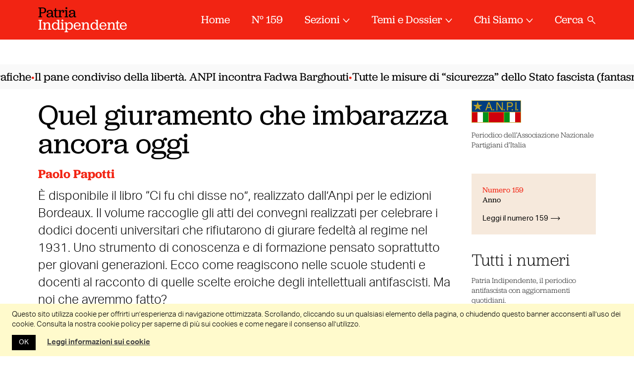

--- FILE ---
content_type: text/html; charset=UTF-8
request_url: https://www.patriaindipendente.it/terza-pagina/librarsi/quel-giuramento-che-imbarazza-ancora-oggi/
body_size: 29828
content:
<!DOCTYPE html>
<html lang="it-IT" class="no-js pi">

<head>
  <meta charset="UTF-8">
  <meta name="viewport" content="width=device-width, initial-scale=1.0,maximum-scale=1.0, user-scalable=no">
  <link rel="profile" href="http://gmpg.org/xfn/11">
  <link rel="pingback" href="https://www.patriaindipendente.it/xmlrpc.php">
  <link rel="preconnect" href="https://fonts.gstatic.com">
  <link href="https://fonts.googleapis.com/css2?family=IBM+Plex+Serif:ital@1&display=swap" rel="stylesheet">
  <meta name='robots' content='index, follow, max-image-preview:large, max-snippet:-1, max-video-preview:-1' />
	<style>img:is([sizes="auto" i], [sizes^="auto," i]) { contain-intrinsic-size: 3000px 1500px }</style>
	
	<!-- This site is optimized with the Yoast SEO plugin v26.8 - https://yoast.com/product/yoast-seo-wordpress/ -->
	<title>Quel giuramento che imbarazza ancora oggi - Patria Indipendente • ANPI</title>
	<link rel="canonical" href="https://www.patriaindipendente.it/terza-pagina/librarsi/quel-giuramento-che-imbarazza-ancora-oggi/" />
	<meta property="og:locale" content="it_IT" />
	<meta property="og:type" content="article" />
	<meta property="og:title" content="Quel giuramento che imbarazza ancora oggi - Patria Indipendente • ANPI" />
	<meta property="og:description" content="È disponibile il libro “Ci fu chi disse no”, realizzato dall’Anpi per le edizioni Bordeaux. Il volume raccoglie gli atti dei convegni realizzati per celebrare i dodici docenti universitari che rifiutarono di giurare fedeltà al regime nel 1931. Uno strumento di conoscenza e di formazione pensato soprattutto per giovani generazioni. Ecco come reagiscono nelle scuole studenti e docenti al racconto di quelle scelte eroiche degli intellettuali antifascisti. Ma noi che avremmo fatto?" />
	<meta property="og:url" content="https://www.patriaindipendente.it/terza-pagina/librarsi/quel-giuramento-che-imbarazza-ancora-oggi/" />
	<meta property="og:site_name" content="Patria Indipendente" />
	<meta property="article:publisher" content="https://www.facebook.com/patriaindipendente/" />
	<meta property="article:published_time" content="2024-03-01T16:05:15+00:00" />
	<meta property="article:modified_time" content="2024-03-06T12:52:15+00:00" />
	<meta property="og:image" content="https://www.patriaindipendente.it/wp-content/uploads/2024/03/ANPI-Ci-fu-chi-disse-no-PIATTO-scaled-1.jpg" />
	<meta property="og:image:width" content="1646" />
	<meta property="og:image:height" content="2560" />
	<meta property="og:image:type" content="image/jpeg" />
	<meta name="author" content="Paolo Papotti" />
	<meta name="twitter:card" content="summary_large_image" />
	<meta name="twitter:creator" content="@AnpiPatria" />
	<meta name="twitter:site" content="@AnpiPatria" />
	<meta name="twitter:label1" content="Scritto da" />
	<meta name="twitter:data1" content="Paolo Papotti" />
	<meta name="twitter:label2" content="Tempo di lettura stimato" />
	<meta name="twitter:data2" content="13 minuti" />
	<script type="application/ld+json" class="yoast-schema-graph">{"@context":"https://schema.org","@graph":[{"@type":"Article","@id":"https://www.patriaindipendente.it/terza-pagina/librarsi/quel-giuramento-che-imbarazza-ancora-oggi/#article","isPartOf":{"@id":"https://www.patriaindipendente.it/terza-pagina/librarsi/quel-giuramento-che-imbarazza-ancora-oggi/"},"author":{"name":"Paolo Papotti","@id":"https://www.patriaindipendente.it/#/schema/person/a122656b0e32494638805029005f9fd1"},"headline":"Quel giuramento che imbarazza ancora oggi","datePublished":"2024-03-01T16:05:15+00:00","dateModified":"2024-03-06T12:52:15+00:00","mainEntityOfPage":{"@id":"https://www.patriaindipendente.it/terza-pagina/librarsi/quel-giuramento-che-imbarazza-ancora-oggi/"},"wordCount":1681,"publisher":{"@id":"https://www.patriaindipendente.it/#organization"},"image":{"@id":"https://www.patriaindipendente.it/terza-pagina/librarsi/quel-giuramento-che-imbarazza-ancora-oggi/#primaryimage"},"thumbnailUrl":"https://www.patriaindipendente.it/wp-content/uploads/2024/03/ANPI-Ci-fu-chi-disse-no-PIATTO-scaled-1.jpg","articleSection":["Librarsi"],"inLanguage":"it-IT"},{"@type":"WebPage","@id":"https://www.patriaindipendente.it/terza-pagina/librarsi/quel-giuramento-che-imbarazza-ancora-oggi/","url":"https://www.patriaindipendente.it/terza-pagina/librarsi/quel-giuramento-che-imbarazza-ancora-oggi/","name":"Quel giuramento che imbarazza ancora oggi - Patria Indipendente • ANPI","isPartOf":{"@id":"https://www.patriaindipendente.it/#website"},"primaryImageOfPage":{"@id":"https://www.patriaindipendente.it/terza-pagina/librarsi/quel-giuramento-che-imbarazza-ancora-oggi/#primaryimage"},"image":{"@id":"https://www.patriaindipendente.it/terza-pagina/librarsi/quel-giuramento-che-imbarazza-ancora-oggi/#primaryimage"},"thumbnailUrl":"https://www.patriaindipendente.it/wp-content/uploads/2024/03/ANPI-Ci-fu-chi-disse-no-PIATTO-scaled-1.jpg","datePublished":"2024-03-01T16:05:15+00:00","dateModified":"2024-03-06T12:52:15+00:00","breadcrumb":{"@id":"https://www.patriaindipendente.it/terza-pagina/librarsi/quel-giuramento-che-imbarazza-ancora-oggi/#breadcrumb"},"inLanguage":"it-IT","potentialAction":[{"@type":"ReadAction","target":["https://www.patriaindipendente.it/terza-pagina/librarsi/quel-giuramento-che-imbarazza-ancora-oggi/"]}]},{"@type":"ImageObject","inLanguage":"it-IT","@id":"https://www.patriaindipendente.it/terza-pagina/librarsi/quel-giuramento-che-imbarazza-ancora-oggi/#primaryimage","url":"https://www.patriaindipendente.it/wp-content/uploads/2024/03/ANPI-Ci-fu-chi-disse-no-PIATTO-scaled-1.jpg","contentUrl":"https://www.patriaindipendente.it/wp-content/uploads/2024/03/ANPI-Ci-fu-chi-disse-no-PIATTO-scaled-1.jpg","width":1646,"height":2560},{"@type":"BreadcrumbList","@id":"https://www.patriaindipendente.it/terza-pagina/librarsi/quel-giuramento-che-imbarazza-ancora-oggi/#breadcrumb","itemListElement":[{"@type":"ListItem","position":1,"name":"Home","item":"https://www.patriaindipendente.it/"},{"@type":"ListItem","position":2,"name":"Quel giuramento che imbarazza ancora oggi"}]},{"@type":"WebSite","@id":"https://www.patriaindipendente.it/#website","url":"https://www.patriaindipendente.it/","name":"Patria Indipendente","description":"Essere antifascisti oggi.","publisher":{"@id":"https://www.patriaindipendente.it/#organization"},"potentialAction":[{"@type":"SearchAction","target":{"@type":"EntryPoint","urlTemplate":"https://www.patriaindipendente.it/?s={search_term_string}"},"query-input":{"@type":"PropertyValueSpecification","valueRequired":true,"valueName":"search_term_string"}}],"inLanguage":"it-IT"},{"@type":"Organization","@id":"https://www.patriaindipendente.it/#organization","name":"Anpi","url":"https://www.patriaindipendente.it/","logo":{"@type":"ImageObject","inLanguage":"it-IT","@id":"https://www.patriaindipendente.it/#/schema/logo/image/","url":"https://www.patriaindipendente.it/wp-content/uploads/2022/03/logo-anpi.png","contentUrl":"https://www.patriaindipendente.it/wp-content/uploads/2022/03/logo-anpi.png","width":800,"height":366,"caption":"Anpi"},"image":{"@id":"https://www.patriaindipendente.it/#/schema/logo/image/"},"sameAs":["https://www.facebook.com/patriaindipendente/","https://x.com/AnpiPatria","https://www.instagram.com/patria_indipendente_anpi/"]},{"@type":"Person","@id":"https://www.patriaindipendente.it/#/schema/person/a122656b0e32494638805029005f9fd1","name":"Paolo Papotti","image":{"@type":"ImageObject","inLanguage":"it-IT","@id":"https://www.patriaindipendente.it/#/schema/person/image/","url":"https://secure.gravatar.com/avatar/f1ad51637ff21509c543e803bad522bc662feb98b4f2f42b644559f0f15c5d35?s=96&d=mm&r=g","contentUrl":"https://secure.gravatar.com/avatar/f1ad51637ff21509c543e803bad522bc662feb98b4f2f42b644559f0f15c5d35?s=96&d=mm&r=g","caption":"Paolo Papotti"},"url":"https://www.patriaindipendente.it/author/paolo-papotti/"}]}</script>
	<!-- / Yoast SEO plugin. -->


<link rel="alternate" type="application/rss+xml" title="Patria Indipendente &raquo; Feed dei commenti" href="https://www.patriaindipendente.it/comments/feed/" />
<script id="wpp-js" src="https://www.patriaindipendente.it/wp-content/plugins/wordpress-popular-posts/assets/js/wpp.min.js?ver=7.3.5" data-sampling="0" data-sampling-rate="100" data-api-url="https://www.patriaindipendente.it/wp-json/wordpress-popular-posts" data-post-id="82381" data-token="2e9312be15" data-lang="0" data-debug="0"></script>
<script>
window._wpemojiSettings = {"baseUrl":"https:\/\/s.w.org\/images\/core\/emoji\/16.0.1\/72x72\/","ext":".png","svgUrl":"https:\/\/s.w.org\/images\/core\/emoji\/16.0.1\/svg\/","svgExt":".svg","source":{"concatemoji":"https:\/\/www.patriaindipendente.it\/wp-includes\/js\/wp-emoji-release.min.js?ver=6.8.3"}};
/*! This file is auto-generated */
!function(s,n){var o,i,e;function c(e){try{var t={supportTests:e,timestamp:(new Date).valueOf()};sessionStorage.setItem(o,JSON.stringify(t))}catch(e){}}function p(e,t,n){e.clearRect(0,0,e.canvas.width,e.canvas.height),e.fillText(t,0,0);var t=new Uint32Array(e.getImageData(0,0,e.canvas.width,e.canvas.height).data),a=(e.clearRect(0,0,e.canvas.width,e.canvas.height),e.fillText(n,0,0),new Uint32Array(e.getImageData(0,0,e.canvas.width,e.canvas.height).data));return t.every(function(e,t){return e===a[t]})}function u(e,t){e.clearRect(0,0,e.canvas.width,e.canvas.height),e.fillText(t,0,0);for(var n=e.getImageData(16,16,1,1),a=0;a<n.data.length;a++)if(0!==n.data[a])return!1;return!0}function f(e,t,n,a){switch(t){case"flag":return n(e,"\ud83c\udff3\ufe0f\u200d\u26a7\ufe0f","\ud83c\udff3\ufe0f\u200b\u26a7\ufe0f")?!1:!n(e,"\ud83c\udde8\ud83c\uddf6","\ud83c\udde8\u200b\ud83c\uddf6")&&!n(e,"\ud83c\udff4\udb40\udc67\udb40\udc62\udb40\udc65\udb40\udc6e\udb40\udc67\udb40\udc7f","\ud83c\udff4\u200b\udb40\udc67\u200b\udb40\udc62\u200b\udb40\udc65\u200b\udb40\udc6e\u200b\udb40\udc67\u200b\udb40\udc7f");case"emoji":return!a(e,"\ud83e\udedf")}return!1}function g(e,t,n,a){var r="undefined"!=typeof WorkerGlobalScope&&self instanceof WorkerGlobalScope?new OffscreenCanvas(300,150):s.createElement("canvas"),o=r.getContext("2d",{willReadFrequently:!0}),i=(o.textBaseline="top",o.font="600 32px Arial",{});return e.forEach(function(e){i[e]=t(o,e,n,a)}),i}function t(e){var t=s.createElement("script");t.src=e,t.defer=!0,s.head.appendChild(t)}"undefined"!=typeof Promise&&(o="wpEmojiSettingsSupports",i=["flag","emoji"],n.supports={everything:!0,everythingExceptFlag:!0},e=new Promise(function(e){s.addEventListener("DOMContentLoaded",e,{once:!0})}),new Promise(function(t){var n=function(){try{var e=JSON.parse(sessionStorage.getItem(o));if("object"==typeof e&&"number"==typeof e.timestamp&&(new Date).valueOf()<e.timestamp+604800&&"object"==typeof e.supportTests)return e.supportTests}catch(e){}return null}();if(!n){if("undefined"!=typeof Worker&&"undefined"!=typeof OffscreenCanvas&&"undefined"!=typeof URL&&URL.createObjectURL&&"undefined"!=typeof Blob)try{var e="postMessage("+g.toString()+"("+[JSON.stringify(i),f.toString(),p.toString(),u.toString()].join(",")+"));",a=new Blob([e],{type:"text/javascript"}),r=new Worker(URL.createObjectURL(a),{name:"wpTestEmojiSupports"});return void(r.onmessage=function(e){c(n=e.data),r.terminate(),t(n)})}catch(e){}c(n=g(i,f,p,u))}t(n)}).then(function(e){for(var t in e)n.supports[t]=e[t],n.supports.everything=n.supports.everything&&n.supports[t],"flag"!==t&&(n.supports.everythingExceptFlag=n.supports.everythingExceptFlag&&n.supports[t]);n.supports.everythingExceptFlag=n.supports.everythingExceptFlag&&!n.supports.flag,n.DOMReady=!1,n.readyCallback=function(){n.DOMReady=!0}}).then(function(){return e}).then(function(){var e;n.supports.everything||(n.readyCallback(),(e=n.source||{}).concatemoji?t(e.concatemoji):e.wpemoji&&e.twemoji&&(t(e.twemoji),t(e.wpemoji)))}))}((window,document),window._wpemojiSettings);
</script>
<style id='wp-emoji-styles-inline-css'>

	img.wp-smiley, img.emoji {
		display: inline !important;
		border: none !important;
		box-shadow: none !important;
		height: 1em !important;
		width: 1em !important;
		margin: 0 0.07em !important;
		vertical-align: -0.1em !important;
		background: none !important;
		padding: 0 !important;
	}
</style>
<link rel='stylesheet' id='wp-block-library-css' href='https://www.patriaindipendente.it/wp-includes/css/dist/block-library/style.min.css?ver=6.8.3' media='all' />
<style id='classic-theme-styles-inline-css'>
/*! This file is auto-generated */
.wp-block-button__link{color:#fff;background-color:#32373c;border-radius:9999px;box-shadow:none;text-decoration:none;padding:calc(.667em + 2px) calc(1.333em + 2px);font-size:1.125em}.wp-block-file__button{background:#32373c;color:#fff;text-decoration:none}
</style>
<style id='pdfemb-pdf-embedder-viewer-style-inline-css'>
.wp-block-pdfemb-pdf-embedder-viewer{max-width:none}

</style>
<link rel='stylesheet' id='bb-tcs-editor-style-shared-css' href='https://www.patriaindipendente.it/wp-content/themes/patria-indipendente-2021/editor-style-shared.css' media='all' />
<style id='global-styles-inline-css'>
:root{--wp--preset--aspect-ratio--square: 1;--wp--preset--aspect-ratio--4-3: 4/3;--wp--preset--aspect-ratio--3-4: 3/4;--wp--preset--aspect-ratio--3-2: 3/2;--wp--preset--aspect-ratio--2-3: 2/3;--wp--preset--aspect-ratio--16-9: 16/9;--wp--preset--aspect-ratio--9-16: 9/16;--wp--preset--color--black: #000000;--wp--preset--color--cyan-bluish-gray: #abb8c3;--wp--preset--color--white: #ffffff;--wp--preset--color--pale-pink: #f78da7;--wp--preset--color--vivid-red: #cf2e2e;--wp--preset--color--luminous-vivid-orange: #ff6900;--wp--preset--color--luminous-vivid-amber: #fcb900;--wp--preset--color--light-green-cyan: #7bdcb5;--wp--preset--color--vivid-green-cyan: #00d084;--wp--preset--color--pale-cyan-blue: #8ed1fc;--wp--preset--color--vivid-cyan-blue: #0693e3;--wp--preset--color--vivid-purple: #9b51e0;--wp--preset--gradient--vivid-cyan-blue-to-vivid-purple: linear-gradient(135deg,rgba(6,147,227,1) 0%,rgb(155,81,224) 100%);--wp--preset--gradient--light-green-cyan-to-vivid-green-cyan: linear-gradient(135deg,rgb(122,220,180) 0%,rgb(0,208,130) 100%);--wp--preset--gradient--luminous-vivid-amber-to-luminous-vivid-orange: linear-gradient(135deg,rgba(252,185,0,1) 0%,rgba(255,105,0,1) 100%);--wp--preset--gradient--luminous-vivid-orange-to-vivid-red: linear-gradient(135deg,rgba(255,105,0,1) 0%,rgb(207,46,46) 100%);--wp--preset--gradient--very-light-gray-to-cyan-bluish-gray: linear-gradient(135deg,rgb(238,238,238) 0%,rgb(169,184,195) 100%);--wp--preset--gradient--cool-to-warm-spectrum: linear-gradient(135deg,rgb(74,234,220) 0%,rgb(151,120,209) 20%,rgb(207,42,186) 40%,rgb(238,44,130) 60%,rgb(251,105,98) 80%,rgb(254,248,76) 100%);--wp--preset--gradient--blush-light-purple: linear-gradient(135deg,rgb(255,206,236) 0%,rgb(152,150,240) 100%);--wp--preset--gradient--blush-bordeaux: linear-gradient(135deg,rgb(254,205,165) 0%,rgb(254,45,45) 50%,rgb(107,0,62) 100%);--wp--preset--gradient--luminous-dusk: linear-gradient(135deg,rgb(255,203,112) 0%,rgb(199,81,192) 50%,rgb(65,88,208) 100%);--wp--preset--gradient--pale-ocean: linear-gradient(135deg,rgb(255,245,203) 0%,rgb(182,227,212) 50%,rgb(51,167,181) 100%);--wp--preset--gradient--electric-grass: linear-gradient(135deg,rgb(202,248,128) 0%,rgb(113,206,126) 100%);--wp--preset--gradient--midnight: linear-gradient(135deg,rgb(2,3,129) 0%,rgb(40,116,252) 100%);--wp--preset--font-size--small: 13px;--wp--preset--font-size--medium: 20px;--wp--preset--font-size--large: 36px;--wp--preset--font-size--x-large: 42px;--wp--preset--spacing--20: 0.44rem;--wp--preset--spacing--30: 0.67rem;--wp--preset--spacing--40: 1rem;--wp--preset--spacing--50: 1.5rem;--wp--preset--spacing--60: 2.25rem;--wp--preset--spacing--70: 3.38rem;--wp--preset--spacing--80: 5.06rem;--wp--preset--shadow--natural: 6px 6px 9px rgba(0, 0, 0, 0.2);--wp--preset--shadow--deep: 12px 12px 50px rgba(0, 0, 0, 0.4);--wp--preset--shadow--sharp: 6px 6px 0px rgba(0, 0, 0, 0.2);--wp--preset--shadow--outlined: 6px 6px 0px -3px rgba(255, 255, 255, 1), 6px 6px rgba(0, 0, 0, 1);--wp--preset--shadow--crisp: 6px 6px 0px rgba(0, 0, 0, 1);}:where(.is-layout-flex){gap: 0.5em;}:where(.is-layout-grid){gap: 0.5em;}body .is-layout-flex{display: flex;}.is-layout-flex{flex-wrap: wrap;align-items: center;}.is-layout-flex > :is(*, div){margin: 0;}body .is-layout-grid{display: grid;}.is-layout-grid > :is(*, div){margin: 0;}:where(.wp-block-columns.is-layout-flex){gap: 2em;}:where(.wp-block-columns.is-layout-grid){gap: 2em;}:where(.wp-block-post-template.is-layout-flex){gap: 1.25em;}:where(.wp-block-post-template.is-layout-grid){gap: 1.25em;}.has-black-color{color: var(--wp--preset--color--black) !important;}.has-cyan-bluish-gray-color{color: var(--wp--preset--color--cyan-bluish-gray) !important;}.has-white-color{color: var(--wp--preset--color--white) !important;}.has-pale-pink-color{color: var(--wp--preset--color--pale-pink) !important;}.has-vivid-red-color{color: var(--wp--preset--color--vivid-red) !important;}.has-luminous-vivid-orange-color{color: var(--wp--preset--color--luminous-vivid-orange) !important;}.has-luminous-vivid-amber-color{color: var(--wp--preset--color--luminous-vivid-amber) !important;}.has-light-green-cyan-color{color: var(--wp--preset--color--light-green-cyan) !important;}.has-vivid-green-cyan-color{color: var(--wp--preset--color--vivid-green-cyan) !important;}.has-pale-cyan-blue-color{color: var(--wp--preset--color--pale-cyan-blue) !important;}.has-vivid-cyan-blue-color{color: var(--wp--preset--color--vivid-cyan-blue) !important;}.has-vivid-purple-color{color: var(--wp--preset--color--vivid-purple) !important;}.has-black-background-color{background-color: var(--wp--preset--color--black) !important;}.has-cyan-bluish-gray-background-color{background-color: var(--wp--preset--color--cyan-bluish-gray) !important;}.has-white-background-color{background-color: var(--wp--preset--color--white) !important;}.has-pale-pink-background-color{background-color: var(--wp--preset--color--pale-pink) !important;}.has-vivid-red-background-color{background-color: var(--wp--preset--color--vivid-red) !important;}.has-luminous-vivid-orange-background-color{background-color: var(--wp--preset--color--luminous-vivid-orange) !important;}.has-luminous-vivid-amber-background-color{background-color: var(--wp--preset--color--luminous-vivid-amber) !important;}.has-light-green-cyan-background-color{background-color: var(--wp--preset--color--light-green-cyan) !important;}.has-vivid-green-cyan-background-color{background-color: var(--wp--preset--color--vivid-green-cyan) !important;}.has-pale-cyan-blue-background-color{background-color: var(--wp--preset--color--pale-cyan-blue) !important;}.has-vivid-cyan-blue-background-color{background-color: var(--wp--preset--color--vivid-cyan-blue) !important;}.has-vivid-purple-background-color{background-color: var(--wp--preset--color--vivid-purple) !important;}.has-black-border-color{border-color: var(--wp--preset--color--black) !important;}.has-cyan-bluish-gray-border-color{border-color: var(--wp--preset--color--cyan-bluish-gray) !important;}.has-white-border-color{border-color: var(--wp--preset--color--white) !important;}.has-pale-pink-border-color{border-color: var(--wp--preset--color--pale-pink) !important;}.has-vivid-red-border-color{border-color: var(--wp--preset--color--vivid-red) !important;}.has-luminous-vivid-orange-border-color{border-color: var(--wp--preset--color--luminous-vivid-orange) !important;}.has-luminous-vivid-amber-border-color{border-color: var(--wp--preset--color--luminous-vivid-amber) !important;}.has-light-green-cyan-border-color{border-color: var(--wp--preset--color--light-green-cyan) !important;}.has-vivid-green-cyan-border-color{border-color: var(--wp--preset--color--vivid-green-cyan) !important;}.has-pale-cyan-blue-border-color{border-color: var(--wp--preset--color--pale-cyan-blue) !important;}.has-vivid-cyan-blue-border-color{border-color: var(--wp--preset--color--vivid-cyan-blue) !important;}.has-vivid-purple-border-color{border-color: var(--wp--preset--color--vivid-purple) !important;}.has-vivid-cyan-blue-to-vivid-purple-gradient-background{background: var(--wp--preset--gradient--vivid-cyan-blue-to-vivid-purple) !important;}.has-light-green-cyan-to-vivid-green-cyan-gradient-background{background: var(--wp--preset--gradient--light-green-cyan-to-vivid-green-cyan) !important;}.has-luminous-vivid-amber-to-luminous-vivid-orange-gradient-background{background: var(--wp--preset--gradient--luminous-vivid-amber-to-luminous-vivid-orange) !important;}.has-luminous-vivid-orange-to-vivid-red-gradient-background{background: var(--wp--preset--gradient--luminous-vivid-orange-to-vivid-red) !important;}.has-very-light-gray-to-cyan-bluish-gray-gradient-background{background: var(--wp--preset--gradient--very-light-gray-to-cyan-bluish-gray) !important;}.has-cool-to-warm-spectrum-gradient-background{background: var(--wp--preset--gradient--cool-to-warm-spectrum) !important;}.has-blush-light-purple-gradient-background{background: var(--wp--preset--gradient--blush-light-purple) !important;}.has-blush-bordeaux-gradient-background{background: var(--wp--preset--gradient--blush-bordeaux) !important;}.has-luminous-dusk-gradient-background{background: var(--wp--preset--gradient--luminous-dusk) !important;}.has-pale-ocean-gradient-background{background: var(--wp--preset--gradient--pale-ocean) !important;}.has-electric-grass-gradient-background{background: var(--wp--preset--gradient--electric-grass) !important;}.has-midnight-gradient-background{background: var(--wp--preset--gradient--midnight) !important;}.has-small-font-size{font-size: var(--wp--preset--font-size--small) !important;}.has-medium-font-size{font-size: var(--wp--preset--font-size--medium) !important;}.has-large-font-size{font-size: var(--wp--preset--font-size--large) !important;}.has-x-large-font-size{font-size: var(--wp--preset--font-size--x-large) !important;}
:where(.wp-block-post-template.is-layout-flex){gap: 1.25em;}:where(.wp-block-post-template.is-layout-grid){gap: 1.25em;}
:where(.wp-block-columns.is-layout-flex){gap: 2em;}:where(.wp-block-columns.is-layout-grid){gap: 2em;}
:root :where(.wp-block-pullquote){font-size: 1.5em;line-height: 1.6;}
</style>
<link rel='stylesheet' id='cookie-law-info-css' href='https://www.patriaindipendente.it/wp-content/plugins/cookie-law-info/legacy/public/css/cookie-law-info-public.css?ver=3.4.0' media='all' />
<link rel='stylesheet' id='cookie-law-info-gdpr-css' href='https://www.patriaindipendente.it/wp-content/plugins/cookie-law-info/legacy/public/css/cookie-law-info-gdpr.css?ver=3.4.0' media='all' />
<link rel='stylesheet' id='widgetopts-styles-css' href='https://www.patriaindipendente.it/wp-content/plugins/widget-options/assets/css/widget-options.css?ver=4.1.2' media='all' />
<link rel='stylesheet' id='wordpress-popular-posts-css-css' href='https://www.patriaindipendente.it/wp-content/plugins/wordpress-popular-posts/assets/css/wpp.css?ver=7.3.5' media='all' />
<link rel='stylesheet' id='pi-fancybox-css' href='https://www.patriaindipendente.it/wp-content/themes/patria-indipendente-2021/assets/css/jquery.fancybox.min.css?ver=2.2.20240423a' media='all' />
<link rel='stylesheet' id='pi-style-css' href='https://www.patriaindipendente.it/wp-content/themes/patria-indipendente-2021/assets/css/style.css?ver=2.2.20240423a' media='all' />
<link rel='stylesheet' id='pi-print-css' href='https://www.patriaindipendente.it/wp-content/themes/patria-indipendente-2021/assets/css/print.css?ver=2.2.20240423a' media='print' />
<script src="https://www.patriaindipendente.it/wp-includes/js/jquery/jquery.min.js?ver=3.7.1" id="jquery-core-js"></script>
<script src="https://www.patriaindipendente.it/wp-includes/js/jquery/jquery-migrate.min.js?ver=3.4.1" id="jquery-migrate-js"></script>
<script id="cookie-law-info-js-extra">
var Cli_Data = {"nn_cookie_ids":[],"cookielist":[],"non_necessary_cookies":[],"ccpaEnabled":"","ccpaRegionBased":"","ccpaBarEnabled":"","strictlyEnabled":["necessary","obligatoire"],"ccpaType":"gdpr","js_blocking":"","custom_integration":"","triggerDomRefresh":"","secure_cookies":""};
var cli_cookiebar_settings = {"animate_speed_hide":"500","animate_speed_show":"500","background":"#fff","border":"#444","border_on":"","button_1_button_colour":"#000","button_1_button_hover":"#000000","button_1_link_colour":"#fff","button_1_as_button":"1","button_1_new_win":"","button_2_button_colour":"#333","button_2_button_hover":"#292929","button_2_link_colour":"#444","button_2_as_button":"","button_2_hidebar":"","button_3_button_colour":"#000","button_3_button_hover":"#000000","button_3_link_colour":"#fff","button_3_as_button":"1","button_3_new_win":"","button_4_button_colour":"#000","button_4_button_hover":"#000000","button_4_link_colour":"#62a329","button_4_as_button":"","button_7_button_colour":"#61a229","button_7_button_hover":"#4e8221","button_7_link_colour":"#fff","button_7_as_button":"1","button_7_new_win":"","font_family":"inherit","header_fix":"","notify_animate_hide":"1","notify_animate_show":"","notify_div_id":"#cookie-law-info-bar","notify_position_horizontal":"right","notify_position_vertical":"bottom","scroll_close":"1","scroll_close_reload":"","accept_close_reload":"","reject_close_reload":"","showagain_tab":"","showagain_background":"#fff","showagain_border":"#000","showagain_div_id":"#cookie-law-info-again","showagain_x_position":"100px","text":"#000","show_once_yn":"1","show_once":"5000","logging_on":"","as_popup":"","popup_overlay":"1","bar_heading_text":"","cookie_bar_as":"banner","popup_showagain_position":"bottom-right","widget_position":"left"};
var log_object = {"ajax_url":"https:\/\/www.patriaindipendente.it\/wp-admin\/admin-ajax.php"};
</script>
<script src="https://www.patriaindipendente.it/wp-content/plugins/cookie-law-info/legacy/public/js/cookie-law-info-public.js?ver=3.4.0" id="cookie-law-info-js"></script>
<script src="https://www.patriaindipendente.it/wp-content/themes/patria-indipendente-2021/assets/js/jquery-3.3.1.min.js?ver=2.2.20240423a" id="pi-jquery-js"></script>
<script src="https://www.patriaindipendente.it/wp-content/themes/patria-indipendente-2021/assets/js/modernizr.js?ver=2.2.20240423a" id="pi-modernizr-js"></script>
<script src="https://www.patriaindipendente.it/wp-content/themes/patria-indipendente-2021/assets/js/swiper.min.js?ver=2.2.20240423a" id="pi-swiper-js"></script>
<script src="https://www.patriaindipendente.it/wp-content/themes/patria-indipendente-2021/assets/js/hc-sticky.js?ver=2.2.20240423a" id="pi-hc-sticky-js"></script>
<script src="https://www.patriaindipendente.it/wp-content/themes/patria-indipendente-2021/assets/js/jquery.fancybox.min.js?ver=2.2.20240423a" id="pi-fancybox-js"></script>
<script src="https://www.patriaindipendente.it/wp-content/themes/patria-indipendente-2021/assets/js/app.js?ver=2.2.20240423a" id="pi-app-js"></script>
<link rel="https://api.w.org/" href="https://www.patriaindipendente.it/wp-json/" /><link rel="alternate" title="JSON" type="application/json" href="https://www.patriaindipendente.it/wp-json/wp/v2/posts/82381" /><link rel="EditURI" type="application/rsd+xml" title="RSD" href="https://www.patriaindipendente.it/xmlrpc.php?rsd" />
<meta name="generator" content="WordPress 6.8.3" />
<link rel='shortlink' href='https://www.patriaindipendente.it/?p=82381' />
<link rel="alternate" title="oEmbed (JSON)" type="application/json+oembed" href="https://www.patriaindipendente.it/wp-json/oembed/1.0/embed?url=https%3A%2F%2Fwww.patriaindipendente.it%2Fterza-pagina%2Flibrarsi%2Fquel-giuramento-che-imbarazza-ancora-oggi%2F" />
<link rel="alternate" title="oEmbed (XML)" type="text/xml+oembed" href="https://www.patriaindipendente.it/wp-json/oembed/1.0/embed?url=https%3A%2F%2Fwww.patriaindipendente.it%2Fterza-pagina%2Flibrarsi%2Fquel-giuramento-che-imbarazza-ancora-oggi%2F&#038;format=xml" />
            <style id="wpp-loading-animation-styles">@-webkit-keyframes bgslide{from{background-position-x:0}to{background-position-x:-200%}}@keyframes bgslide{from{background-position-x:0}to{background-position-x:-200%}}.wpp-widget-block-placeholder,.wpp-shortcode-placeholder{margin:0 auto;width:60px;height:3px;background:#dd3737;background:linear-gradient(90deg,#dd3737 0%,#571313 10%,#dd3737 100%);background-size:200% auto;border-radius:3px;-webkit-animation:bgslide 1s infinite linear;animation:bgslide 1s infinite linear}</style>
            		<style id="wp-custom-css">
			.spazio-0 { padding-block: 0; margin-block: 0 }
		</style>
		<noscript><style id="rocket-lazyload-nojs-css">.rll-youtube-player, [data-lazy-src]{display:none !important;}</style></noscript>  <link rel="apple-touch-icon" sizes="57x57" href="https://www.patriaindipendente.it/wp-content/themes/patria-indipendente-2021/assets/favicons/apple-touch-icon-57x57.png">
  <link rel="apple-touch-icon" sizes="60x60" href="https://www.patriaindipendente.it/wp-content/themes/patria-indipendente-2021/assets/favicons/apple-touch-icon-60x60.png">
  <link rel="apple-touch-icon" sizes="72x72" href="https://www.patriaindipendente.it/wp-content/themes/patria-indipendente-2021/assets/favicons/apple-touch-icon-72x72.png">
  <link rel="apple-touch-icon" sizes="76x76" href="https://www.patriaindipendente.it/wp-content/themes/patria-indipendente-2021/assets/favicons/apple-touch-icon-76x76.png">
  <link rel="apple-touch-icon" sizes="114x114" href="https://www.patriaindipendente.it/wp-content/themes/patria-indipendente-2021/assets/favicons/apple-touch-icon-114x114.png">
  <link rel="apple-touch-icon" sizes="120x120" href="https://www.patriaindipendente.it/wp-content/themes/patria-indipendente-2021/assets/favicons/apple-touch-icon-120x120.png">
  <link rel="icon" type="image/png" href="https://www.patriaindipendente.it/wp-content/themes/patria-indipendente-2021/assets/favicons/favicon-32x32.png" sizes="32x32">
  <link rel="icon" type="image/png" href="https://www.patriaindipendente.it/wp-content/themes/patria-indipendente-2021/assets/favicons/favicon-96x96.png" sizes="96x96">
  <link rel="icon" type="image/png" href="https://www.patriaindipendente.it/wp-content/themes/patria-indipendente-2021/assets/favicons/favicon-16x16.png" sizes="16x16">
  <link rel="manifest" href="https://www.patriaindipendente.it/wp-content/themes/patria-indipendente-2021/assets/favicons/manifest.json">
  <meta name="msapplication-TileColor" content="#ff0000">
  <meta name="theme-color" content="#ff0000">
  <link rel="stylesheet" href="https://use.typekit.net/qbw4cvd.css" />
  <script src="https://cdn.usefathom.com/script.js" data-site="HAKAWEIW" defer></script>
</head>

<body class="wp-singular post-template-default single single-post postid-82381 single-format-standard wp-theme-patria-indipendente-2021">
  <div id="body">
    <header id="header">
      <div class="container">
        <div class="bar">
                    <div class="logo"><a href="https://www.patriaindipendente.it/">Patria <span>Indipendente</span></a></div>
          <nav class="menu">
            <div class="follow">
              <span class="text">Segui <a href="https://twitter.com/AnpiPatria" target="_blank">#patriaindipendente</a> <br /> e partecipa sui social!!!</span>
              <ul id="menu-social-pagine" class="links"><li id="menu-item-17" class="facebook menu-item menu-item-type-custom menu-item-object-custom menu-item-17"><a target="_blank" href="https://www.facebook.com/patriaindipendente/">Facebook</a></li>
<li id="menu-item-18" class="twitter menu-item menu-item-type-custom menu-item-object-custom menu-item-18"><a target="_blank" href="https://twitter.com/AnpiPatria">Twitter</a></li>
<li id="menu-item-38010" class="instagram menu-item menu-item-type-custom menu-item-object-custom menu-item-38010"><a href="https://www.instagram.com/patria_indipendente_anpi/">Instagram</a></li>
<li id="menu-item-63871" class="telegram menu-item menu-item-type-custom menu-item-object-custom menu-item-63871"><a href="https://t.me/patriaindipendente">Telegram</a></li>
</ul>            </div>
            <ul>
              <li class="home">
                <a href="https://www.patriaindipendente.it/" rel="home">Home</a>
              </li>
                                <li class="issue">
                    <a href="https://www.patriaindipendente.it/numeri/159/">N° 159</a>
                                      </li>
                                            <li class="sections has-submenu">
                  <a href="javascript:void(0);">Sezioni</a>
                  <div class="submenu">
                    <div class="content">
                      <div class="wrap">
                        <div class="categories">
                          <p class="section-title">Sezioni</p>
                          <ul id="menu-footer-sezioni" class=""><li id="menu-item-17655" class="menu-item menu-item-type-taxonomy menu-item-object-category menu-item-17655"><a href="https://www.patriaindipendente.it/categorie/idee/copertine/">Copertine</a></li>
<li id="menu-item-17656" class="menu-item menu-item-type-taxonomy menu-item-object-category menu-item-17656"><a href="https://www.patriaindipendente.it/categorie/idee/editoriali/">Editoriali</a></li>
<li id="menu-item-17653" class="menu-item menu-item-type-taxonomy menu-item-object-category menu-item-17653"><a href="https://www.patriaindipendente.it/categorie/idee/">Idee</a></li>
<li id="menu-item-13" class="menu-item menu-item-type-custom menu-item-object-custom menu-item-has-children menu-item-13"><a href="http://www.patriaindipendente.it/categorie/persone-e-luoghi/">Persone e Luoghi</a>
<ul class="sub-menu">
	<li id="menu-item-17669" class="menu-item menu-item-type-taxonomy menu-item-object-category menu-item-17669"><a href="https://www.patriaindipendente.it/categorie/servizi/">Servizi</a></li>
	<li id="menu-item-17650" class="menu-item menu-item-type-taxonomy menu-item-object-category menu-item-17650"><a href="https://www.patriaindipendente.it/categorie/cronache-antifasciste/">Cronache antifasciste</a></li>
	<li id="menu-item-17664" class="menu-item menu-item-type-taxonomy menu-item-object-category menu-item-17664"><a href="https://www.patriaindipendente.it/categorie/interviste/">Interviste</a></li>
	<li id="menu-item-17663" class="menu-item menu-item-type-taxonomy menu-item-object-category menu-item-17663"><a href="https://www.patriaindipendente.it/categorie/persone-e-luoghi/inchieste/">Inchieste</a></li>
	<li id="menu-item-17654" class="menu-item menu-item-type-taxonomy menu-item-object-category menu-item-17654"><a href="https://www.patriaindipendente.it/categorie/cittadinanza-attiva/">Cittadinanza attiva</a></li>
	<li id="menu-item-17660" class="menu-item menu-item-type-taxonomy menu-item-object-category menu-item-17660"><a href="https://www.patriaindipendente.it/categorie/primo-piano/">In Primo Piano</a></li>
	<li id="menu-item-17662" class="menu-item menu-item-type-taxonomy menu-item-object-category menu-item-17662"><a href="https://www.patriaindipendente.it/categorie/persone-e-luoghi/fotostorie/">Fotostorie</a></li>
	<li id="menu-item-17670" class="menu-item menu-item-type-taxonomy menu-item-object-category menu-item-17670"><a href="https://www.patriaindipendente.it/categorie/persone-e-luoghi/video/">Video</a></li>
	<li id="menu-item-17649" class="menu-item menu-item-type-taxonomy menu-item-object-category menu-item-17649"><a href="https://www.patriaindipendente.it/categorie/longform/">Long-form</a></li>
	<li id="menu-item-17651" class="menu-item menu-item-type-taxonomy menu-item-object-category menu-item-17651"><a href="https://www.patriaindipendente.it/categorie/documenti/">Documenti</a></li>
	<li id="menu-item-17668" class="menu-item menu-item-type-taxonomy menu-item-object-category menu-item-17668"><a href="https://www.patriaindipendente.it/categorie/persone-e-luoghi/reportage/">Reportage</a></li>
	<li id="menu-item-17667" class="menu-item menu-item-type-taxonomy menu-item-object-category menu-item-17667"><a href="https://www.patriaindipendente.it/categorie/persone-e-luoghi/profili-partigiani/">Profili Partigiani</a></li>
	<li id="menu-item-17665" class="menu-item menu-item-type-taxonomy menu-item-object-category menu-item-17665"><a href="https://www.patriaindipendente.it/categorie/persone-e-luoghi/itinerari-della-resistenza/">Itinerari della Resistenza</a></li>
	<li id="menu-item-17666" class="menu-item menu-item-type-taxonomy menu-item-object-category menu-item-17666"><a href="https://www.patriaindipendente.it/categorie/persone-e-luoghi/minutaglie-nerissime/">Minutaglie nerissime</a></li>
</ul>
</li>
<li id="menu-item-17672" class="menu-item menu-item-type-taxonomy menu-item-object-category current-post-ancestor menu-item-has-children menu-item-17672"><a href="https://www.patriaindipendente.it/categorie/terza-pagina/">Terza Pagina</a>
<ul class="sub-menu">
	<li id="menu-item-83000" class="menu-item menu-item-type-taxonomy menu-item-object-category menu-item-83000"><a href="https://www.patriaindipendente.it/categorie/terza-pagina/muri-resistenti-antifart/">Muri Resistenti &#8211; AntifArt</a></li>
	<li id="menu-item-17676" class="menu-item menu-item-type-taxonomy menu-item-object-category menu-item-17676"><a href="https://www.patriaindipendente.it/categorie/terza-pagina/elzeviri/">Elzeviri</a></li>
	<li id="menu-item-17673" class="menu-item menu-item-type-taxonomy menu-item-object-category menu-item-17673"><a href="https://www.patriaindipendente.it/categorie/terza-pagina/cammin-capendo/">Cammin capendo</a></li>
	<li id="menu-item-17679" class="menu-item menu-item-type-taxonomy menu-item-object-category current-post-ancestor current-menu-parent current-post-parent menu-item-17679"><a href="https://www.patriaindipendente.it/categorie/terza-pagina/librarsi/">Librarsi</a></li>
	<li id="menu-item-17674" class="menu-item menu-item-type-taxonomy menu-item-object-category menu-item-17674"><a href="https://www.patriaindipendente.it/categorie/terza-pagina/costume/">Costume</a></li>
	<li id="menu-item-17677" class="menu-item menu-item-type-taxonomy menu-item-object-category menu-item-17677"><a href="https://www.patriaindipendente.it/categorie/terza-pagina/forme/">Forme</a></li>
	<li id="menu-item-17678" class="menu-item menu-item-type-taxonomy menu-item-object-category menu-item-17678"><a href="https://www.patriaindipendente.it/categorie/terza-pagina/leonardo/">Leonardo</a></li>
	<li id="menu-item-17680" class="menu-item menu-item-type-taxonomy menu-item-object-category menu-item-17680"><a href="https://www.patriaindipendente.it/categorie/terza-pagina/pentagramma/">Pentagramma</a></li>
	<li id="menu-item-17681" class="menu-item menu-item-type-taxonomy menu-item-object-category menu-item-17681"><a href="https://www.patriaindipendente.it/categorie/terza-pagina/red-carpet/">Red Carpet</a></li>
</ul>
</li>
<li id="menu-item-18003" class="menu-item menu-item-type-taxonomy menu-item-object-category menu-item-18003"><a href="https://www.patriaindipendente.it/categorie/il-quotidiano/">Il quotidiano</a></li>
<li id="menu-item-23430" class="menu-item menu-item-type-taxonomy menu-item-object-category menu-item-23430"><a href="https://www.patriaindipendente.it/categorie/ultime-news/">Ultime da Patria</a></li>
<li id="menu-item-17658" class="menu-item menu-item-type-taxonomy menu-item-object-category menu-item-17658"><a href="https://www.patriaindipendente.it/categorie/idee/lemail/">L&#8217;email</a></li>
</ul>                        </div>
                        <div class="issues">
                          <div class="widget widget-issue-current">
	<p class="name"><em>Numero 159</em> Anno </p>
				<a href="https://www.patriaindipendente.it/numeri/159/" class="link">Leggi il numero 159</a>
</div>
<div class="widget widget-issues">
  <p class="widget-title">Tutti i numeri</p>
  <p>Patria Indipendente, il periodico antifascista con aggiornamenti quotidiani.</p>
  <select class="navigation-select">
    <option value="">Seleziona il numero da leggere</option>
          <option value="https://www.patriaindipendente.it/numeri/159/">159</option>
          <option value="https://www.patriaindipendente.it/numeri/158/">158</option>
          <option value="https://www.patriaindipendente.it/numeri/157/">157</option>
          <option value="https://www.patriaindipendente.it/numeri/156/">156</option>
          <option value="https://www.patriaindipendente.it/numeri/155/">155</option>
          <option value="https://www.patriaindipendente.it/numeri/154/">154</option>
          <option value="https://www.patriaindipendente.it/numeri/153/">153</option>
          <option value="https://www.patriaindipendente.it/numeri/152/">152</option>
          <option value="https://www.patriaindipendente.it/numeri/151/">151</option>
          <option value="https://www.patriaindipendente.it/numeri/150/">150</option>
          <option value="https://www.patriaindipendente.it/numeri/149/">149</option>
          <option value="https://www.patriaindipendente.it/numeri/148/">148</option>
          <option value="https://www.patriaindipendente.it/numeri/147/">147</option>
          <option value="https://www.patriaindipendente.it/numeri/146/">146</option>
          <option value="https://www.patriaindipendente.it/numeri/145/">145</option>
          <option value="https://www.patriaindipendente.it/numeri/144/">144</option>
          <option value="https://www.patriaindipendente.it/numeri/143/">143</option>
          <option value="https://www.patriaindipendente.it/numeri/142/">142</option>
          <option value="https://www.patriaindipendente.it/numeri/141/">141</option>
          <option value="https://www.patriaindipendente.it/numeri/140/">140</option>
          <option value="https://www.patriaindipendente.it/numeri/139/">139</option>
          <option value="https://www.patriaindipendente.it/numeri/138/">138</option>
          <option value="https://www.patriaindipendente.it/numeri/137/">137</option>
          <option value="https://www.patriaindipendente.it/numeri/136/">136</option>
          <option value="https://www.patriaindipendente.it/numeri/135/">135</option>
          <option value="https://www.patriaindipendente.it/numeri/134/">134</option>
          <option value="https://www.patriaindipendente.it/numeri/133/">133</option>
          <option value="https://www.patriaindipendente.it/numeri/132/">132</option>
          <option value="https://www.patriaindipendente.it/numeri/131/">131</option>
          <option value="https://www.patriaindipendente.it/numeri/130/">130</option>
          <option value="https://www.patriaindipendente.it/numeri/129/">129</option>
          <option value="https://www.patriaindipendente.it/numeri/128/">128</option>
          <option value="https://www.patriaindipendente.it/numeri/127/">127</option>
          <option value="https://www.patriaindipendente.it/numeri/126/">126</option>
          <option value="https://www.patriaindipendente.it/numeri/125/">125</option>
          <option value="https://www.patriaindipendente.it/numeri/124/">124</option>
          <option value="https://www.patriaindipendente.it/numeri/123/">123</option>
          <option value="https://www.patriaindipendente.it/numeri/122/">122</option>
          <option value="https://www.patriaindipendente.it/numeri/121/">121</option>
          <option value="https://www.patriaindipendente.it/numeri/120/">120</option>
          <option value="https://www.patriaindipendente.it/numeri/119/">119</option>
          <option value="https://www.patriaindipendente.it/numeri/118/">118</option>
          <option value="https://www.patriaindipendente.it/numeri/117/">117</option>
          <option value="https://www.patriaindipendente.it/numeri/116/">116</option>
          <option value="https://www.patriaindipendente.it/numeri/115/">115</option>
          <option value="https://www.patriaindipendente.it/numeri/114/">114</option>
          <option value="https://www.patriaindipendente.it/numeri/113/">113</option>
          <option value="https://www.patriaindipendente.it/numeri/112/">112</option>
          <option value="https://www.patriaindipendente.it/numeri/111/">111</option>
          <option value="https://www.patriaindipendente.it/numeri/110/">110</option>
          <option value="https://www.patriaindipendente.it/numeri/109/">109</option>
          <option value="https://www.patriaindipendente.it/numeri/108/">108</option>
          <option value="https://www.patriaindipendente.it/numeri/107/">107</option>
          <option value="https://www.patriaindipendente.it/numeri/106/">106</option>
          <option value="https://www.patriaindipendente.it/numeri/105/">105</option>
          <option value="https://www.patriaindipendente.it/numeri/104/">104</option>
          <option value="https://www.patriaindipendente.it/numeri/103/">103</option>
          <option value="https://www.patriaindipendente.it/numeri/102/">102</option>
          <option value="https://www.patriaindipendente.it/numeri/101/">101</option>
          <option value="https://www.patriaindipendente.it/numeri/100/">100</option>
          <option value="https://www.patriaindipendente.it/numeri/99/">99</option>
          <option value="https://www.patriaindipendente.it/numeri/98/">98</option>
          <option value="https://www.patriaindipendente.it/numeri/97/">97</option>
          <option value="https://www.patriaindipendente.it/numeri/96/">96</option>
          <option value="https://www.patriaindipendente.it/numeri/95/">95</option>
          <option value="https://www.patriaindipendente.it/numeri/94/">94</option>
          <option value="https://www.patriaindipendente.it/numeri/93/">93</option>
          <option value="https://www.patriaindipendente.it/numeri/92/">92</option>
          <option value="https://www.patriaindipendente.it/numeri/91/">91</option>
          <option value="https://www.patriaindipendente.it/numeri/90/">90</option>
          <option value="https://www.patriaindipendente.it/numeri/89/">89</option>
          <option value="https://www.patriaindipendente.it/numeri/88/">88</option>
          <option value="https://www.patriaindipendente.it/numeri/87/">87</option>
          <option value="https://www.patriaindipendente.it/numeri/86/">86</option>
          <option value="https://www.patriaindipendente.it/numeri/85/">85</option>
          <option value="https://www.patriaindipendente.it/numeri/84/">84</option>
          <option value="https://www.patriaindipendente.it/numeri/83/">83</option>
          <option value="https://www.patriaindipendente.it/numeri/82/">82</option>
          <option value="https://www.patriaindipendente.it/numeri/81/">81</option>
          <option value="https://www.patriaindipendente.it/numeri/80/">80</option>
          <option value="https://www.patriaindipendente.it/numeri/79/">79</option>
          <option value="https://www.patriaindipendente.it/numeri/78/">78</option>
          <option value="https://www.patriaindipendente.it/numeri/77/">77</option>
          <option value="https://www.patriaindipendente.it/numeri/76/">76</option>
          <option value="https://www.patriaindipendente.it/numeri/75/">75</option>
          <option value="https://www.patriaindipendente.it/numeri/74/">74</option>
          <option value="https://www.patriaindipendente.it/numeri/73/">73</option>
          <option value="https://www.patriaindipendente.it/numeri/72/">72</option>
          <option value="https://www.patriaindipendente.it/numeri/71/">71</option>
          <option value="https://www.patriaindipendente.it/numeri/70/">70</option>
          <option value="https://www.patriaindipendente.it/numeri/69/">69</option>
          <option value="https://www.patriaindipendente.it/numeri/68/">68</option>
          <option value="https://www.patriaindipendente.it/numeri/67/">67</option>
          <option value="https://www.patriaindipendente.it/numeri/66/">66</option>
          <option value="https://www.patriaindipendente.it/numeri/65/">65</option>
          <option value="https://www.patriaindipendente.it/numeri/64/">64</option>
          <option value="https://www.patriaindipendente.it/numeri/63/">63</option>
          <option value="https://www.patriaindipendente.it/numeri/62/">62</option>
          <option value="https://www.patriaindipendente.it/numeri/61/">61</option>
          <option value="https://www.patriaindipendente.it/numeri/60/">60</option>
          <option value="https://www.patriaindipendente.it/numeri/59/">59</option>
          <option value="https://www.patriaindipendente.it/numeri/58/">58</option>
          <option value="https://www.patriaindipendente.it/numeri/57/">57</option>
          <option value="https://www.patriaindipendente.it/numeri/56/">56</option>
          <option value="https://www.patriaindipendente.it/numeri/55/">55</option>
          <option value="https://www.patriaindipendente.it/numeri/54/">54</option>
          <option value="https://www.patriaindipendente.it/numeri/53/">53</option>
          <option value="https://www.patriaindipendente.it/numeri/52/">52</option>
          <option value="https://www.patriaindipendente.it/numeri/51/">51</option>
          <option value="https://www.patriaindipendente.it/numeri/50/">50</option>
          <option value="https://www.patriaindipendente.it/numeri/49/">49</option>
          <option value="https://www.patriaindipendente.it/numeri/48/">48</option>
          <option value="https://www.patriaindipendente.it/numeri/47/">47</option>
          <option value="https://www.patriaindipendente.it/numeri/46/">46</option>
          <option value="https://www.patriaindipendente.it/numeri/45/">45</option>
          <option value="https://www.patriaindipendente.it/numeri/44/">44</option>
          <option value="https://www.patriaindipendente.it/numeri/43/">43</option>
          <option value="https://www.patriaindipendente.it/numeri/42/">42</option>
          <option value="https://www.patriaindipendente.it/numeri/41/">41</option>
          <option value="https://www.patriaindipendente.it/numeri/40/">40</option>
          <option value="https://www.patriaindipendente.it/numeri/39/">39</option>
          <option value="https://www.patriaindipendente.it/numeri/38/">38</option>
          <option value="https://www.patriaindipendente.it/numeri/37/">37</option>
          <option value="https://www.patriaindipendente.it/numeri/36/">36</option>
          <option value="https://www.patriaindipendente.it/numeri/35/">35</option>
          <option value="https://www.patriaindipendente.it/numeri/34/">34</option>
          <option value="https://www.patriaindipendente.it/numeri/33/">33</option>
          <option value="https://www.patriaindipendente.it/numeri/32/">32</option>
          <option value="https://www.patriaindipendente.it/numeri/31/">31</option>
          <option value="https://www.patriaindipendente.it/numeri/30/">30</option>
          <option value="https://www.patriaindipendente.it/numeri/29/">29</option>
          <option value="https://www.patriaindipendente.it/numeri/28/">28</option>
          <option value="https://www.patriaindipendente.it/numeri/27/">27</option>
          <option value="https://www.patriaindipendente.it/numeri/26/">26</option>
          <option value="https://www.patriaindipendente.it/numeri/25/">25</option>
          <option value="https://www.patriaindipendente.it/numeri/24/">24</option>
          <option value="https://www.patriaindipendente.it/numeri/23/">23</option>
          <option value="https://www.patriaindipendente.it/numeri/22/">22</option>
          <option value="https://www.patriaindipendente.it/numeri/21/">21</option>
          <option value="https://www.patriaindipendente.it/numeri/20/">20</option>
          <option value="https://www.patriaindipendente.it/numeri/19/">19</option>
          <option value="https://www.patriaindipendente.it/numeri/18/">18</option>
          <option value="https://www.patriaindipendente.it/numeri/17/">17</option>
          <option value="https://www.patriaindipendente.it/numeri/16/">16</option>
          <option value="https://www.patriaindipendente.it/numeri/15/">15</option>
          <option value="https://www.patriaindipendente.it/numeri/14/">14</option>
          <option value="https://www.patriaindipendente.it/numeri/13/">13</option>
          <option value="https://www.patriaindipendente.it/numeri/12/">12</option>
          <option value="https://www.patriaindipendente.it/numeri/11/">11</option>
          <option value="https://www.patriaindipendente.it/numeri/10/">10</option>
          <option value="https://www.patriaindipendente.it/numeri/9/">9</option>
          <option value="https://www.patriaindipendente.it/numeri/8/">8</option>
          <option value="https://www.patriaindipendente.it/numeri/7/">7</option>
          <option value="https://www.patriaindipendente.it/numeri/6/">6</option>
          <option value="https://www.patriaindipendente.it/numeri/5/">5</option>
          <option value="https://www.patriaindipendente.it/numeri/4/">4</option>
          <option value="https://www.patriaindipendente.it/numeri/3/">3</option>
          <option value="https://www.patriaindipendente.it/numeri/2/">2</option>
          <option value="https://www.patriaindipendente.it/numeri/1/">1</option>
      </select>
</div>
                        </div>
                      </div>
                    </div>
                  </div>
                </li>
                                            <li class="themes has-submenu">
                  <a href="javascript:void(0);">Temi e Dossier</a>
                  <div class="submenu">
                    <div class="content">
                      <div class="wrap">
                        <div class="tags">
                          <p class="section-title">Gli Argomenti di Patria</p>
                          <ul id="menu-header-temi" class=""><li id="menu-item-53" class="menu-item menu-item-type-taxonomy menu-item-object-post_tag menu-item-53"><span><a href="https://www.patriaindipendente.it/temi/25aprile/">25 Aprile</a></span></li>
<li id="menu-item-50" class="menu-item menu-item-type-taxonomy menu-item-object-post_tag menu-item-50"><span><a href="https://www.patriaindipendente.it/temi/antifascismo/">Antifascismo</a></span></li>
<li id="menu-item-52" class="menu-item menu-item-type-taxonomy menu-item-object-post_tag menu-item-52"><span><a href="https://www.patriaindipendente.it/temi/resistenza/">Resistenza</a></span></li>
<li id="menu-item-51" class="menu-item menu-item-type-taxonomy menu-item-object-post_tag menu-item-51"><span><a href="https://www.patriaindipendente.it/temi/partigiani/">Partigiani</a></span></li>
<li id="menu-item-54" class="menu-item menu-item-type-taxonomy menu-item-object-post_tag menu-item-54"><span><a href="https://www.patriaindipendente.it/temi/fascismo/">Fascismo</a></span></li>
<li id="menu-item-55" class="menu-item menu-item-type-taxonomy menu-item-object-post_tag menu-item-55"><span><a href="https://www.patriaindipendente.it/temi/stragi/">Stragi</a></span></li>
<li id="menu-item-56" class="menu-item menu-item-type-taxonomy menu-item-object-post_tag menu-item-56"><span><a href="https://www.patriaindipendente.it/temi/memoria/">Memoria</a></span></li>
<li id="menu-item-57" class="menu-item menu-item-type-taxonomy menu-item-object-post_tag menu-item-57"><span><a href="https://www.patriaindipendente.it/temi/neofascismo/">Neofascismo</a></span></li>
<li id="menu-item-58" class="menu-item menu-item-type-taxonomy menu-item-object-post_tag menu-item-58"><span><a href="https://www.patriaindipendente.it/temi/costituzione/">Costituzione</a></span></li>
<li id="menu-item-61" class="menu-item menu-item-type-taxonomy menu-item-object-post_tag menu-item-61"><span><a href="https://www.patriaindipendente.it/temi/democrazia/">Democrazia</a></span></li>
<li id="menu-item-62" class="menu-item menu-item-type-taxonomy menu-item-object-post_tag menu-item-62"><span><a href="https://www.patriaindipendente.it/temi/liberta/">Libertà</a></span></li>
<li id="menu-item-63" class="menu-item menu-item-type-taxonomy menu-item-object-post_tag menu-item-63"><span><a href="https://www.patriaindipendente.it/temi/eguaglianza/">Eguaglianza</a></span></li>
<li id="menu-item-64" class="menu-item menu-item-type-taxonomy menu-item-object-post_tag menu-item-64"><span><a href="https://www.patriaindipendente.it/temi/felicita/">Felicità</a></span></li>
<li id="menu-item-65" class="menu-item menu-item-type-taxonomy menu-item-object-post_tag menu-item-65"><span><a href="https://www.patriaindipendente.it/temi/ambiente/">Ambiente</a></span></li>
<li id="menu-item-66" class="menu-item menu-item-type-taxonomy menu-item-object-post_tag menu-item-66"><span><a href="https://www.patriaindipendente.it/temi/economia/">Economia</a></span></li>
<li id="menu-item-67" class="menu-item menu-item-type-taxonomy menu-item-object-post_tag menu-item-67"><span><a href="https://www.patriaindipendente.it/temi/filosofia/">Filosofia</a></span></li>
<li id="menu-item-68" class="menu-item menu-item-type-taxonomy menu-item-object-post_tag menu-item-68"><span><a href="https://www.patriaindipendente.it/temi/sociologia/">Sociologia</a></span></li>
<li id="menu-item-69" class="menu-item menu-item-type-taxonomy menu-item-object-post_tag menu-item-69"><span><a href="https://www.patriaindipendente.it/temi/psicologia/">Psicologia</a></span></li>
<li id="menu-item-71" class="menu-item menu-item-type-taxonomy menu-item-object-post_tag menu-item-71"><span><a href="https://www.patriaindipendente.it/temi/arte/">Arte</a></span></li>
<li id="menu-item-72" class="menu-item menu-item-type-taxonomy menu-item-object-post_tag menu-item-72"><span><a href="https://www.patriaindipendente.it/temi/cultura/">Cultura</a></span></li>
<li id="menu-item-73" class="menu-item menu-item-type-taxonomy menu-item-object-post_tag menu-item-73"><span><a href="https://www.patriaindipendente.it/temi/spettacolo/">Spettacolo</a></span></li>
<li id="menu-item-74" class="menu-item menu-item-type-taxonomy menu-item-object-post_tag menu-item-74"><span><a href="https://www.patriaindipendente.it/temi/mondo/">Mondo</a></span></li>
<li id="menu-item-75" class="menu-item menu-item-type-taxonomy menu-item-object-post_tag menu-item-75"><span><a href="https://www.patriaindipendente.it/temi/societa/">Società</a></span></li>
<li id="menu-item-76" class="menu-item menu-item-type-taxonomy menu-item-object-post_tag menu-item-76"><span><a href="https://www.patriaindipendente.it/temi/politica/">Politica</a></span></li>
<li id="menu-item-77" class="menu-item menu-item-type-taxonomy menu-item-object-post_tag menu-item-77"><span><a href="https://www.patriaindipendente.it/temi/donne/">Donne</a></span></li>
<li id="menu-item-78" class="menu-item menu-item-type-taxonomy menu-item-object-post_tag menu-item-78"><span><a href="https://www.patriaindipendente.it/temi/giovani/">Giovani</a></span></li>
<li id="menu-item-79" class="menu-item menu-item-type-taxonomy menu-item-object-post_tag menu-item-79"><span><a href="https://www.patriaindipendente.it/temi/scuola/">Scuola</a></span></li>
<li id="menu-item-80" class="menu-item menu-item-type-taxonomy menu-item-object-post_tag menu-item-80"><span><a href="https://www.patriaindipendente.it/temi/emigrazione/">Emigrazione</a></span></li>
<li id="menu-item-81" class="menu-item menu-item-type-taxonomy menu-item-object-post_tag menu-item-81"><span><a href="https://www.patriaindipendente.it/temi/carceri/">Carceri</a></span></li>
<li id="menu-item-7816" class="menu-item menu-item-type-taxonomy menu-item-object-post_tag menu-item-7816"><span><a href="https://www.patriaindipendente.it/temi/anniversari/">Anniversari</a></span></li>
<li id="menu-item-20336" class="menu-item menu-item-type-taxonomy menu-item-object-post_tag menu-item-20336"><span><a href="https://www.patriaindipendente.it/temi/razzismo/">Razzismo</a></span></li>
<li id="menu-item-20341" class="menu-item menu-item-type-taxonomy menu-item-object-post_tag menu-item-20341"><span><a href="https://www.patriaindipendente.it/temi/documenti/">Documenti</a></span></li>
<li id="menu-item-20338" class="menu-item menu-item-type-taxonomy menu-item-object-post_tag menu-item-20338"><span><a href="https://www.patriaindipendente.it/temi/lavoro/">Lavoro</a></span></li>
<li id="menu-item-20508" class="menu-item menu-item-type-taxonomy menu-item-object-post_tag menu-item-20508"><span><a href="https://www.patriaindipendente.it/temi/guerra-e-pace/">Guerra e Pace</a></span></li>
<li id="menu-item-20510" class="menu-item menu-item-type-taxonomy menu-item-object-post_tag menu-item-20510"><span><a href="https://www.patriaindipendente.it/temi/nazismo/">Nazismo</a></span></li>
<li id="menu-item-20512" class="menu-item menu-item-type-taxonomy menu-item-object-post_tag menu-item-20512"><span><a href="https://www.patriaindipendente.it/temi/neonazismo/">Neonazismo</a></span></li>
<li id="menu-item-20515" class="menu-item menu-item-type-taxonomy menu-item-object-post_tag menu-item-20515"><span><a href="https://www.patriaindipendente.it/temi/deportazione/">Deportazione</a></span></li>
<li id="menu-item-20517" class="menu-item menu-item-type-taxonomy menu-item-object-post_tag menu-item-20517"><span><a href="https://www.patriaindipendente.it/temi/scienzaetecnologia/">Scienza e tecnologia</a></span></li>
<li id="menu-item-22323" class="menu-item menu-item-type-taxonomy menu-item-object-post_tag menu-item-22323"><span><a href="https://www.patriaindipendente.it/temi/istituzioni/">Istituzioni</a></span></li>
<li id="menu-item-22697" class="menu-item menu-item-type-taxonomy menu-item-object-post_tag menu-item-22697"><span><a href="https://www.patriaindipendente.it/temi/ambiente/">Ambiente</a></span></li>
<li id="menu-item-23425" class="menu-item menu-item-type-taxonomy menu-item-object-post_tag menu-item-23425"><span><a href="https://www.patriaindipendente.it/temi/legalita/">Legalità</a></span></li>
<li id="menu-item-24540" class="menu-item menu-item-type-taxonomy menu-item-object-post_tag menu-item-24540"><span><a href="https://www.patriaindipendente.it/temi/europa/">Europa</a></span></li>
</ul>                        </div>
                        <div class="dossiers">
                                                  </div>
                      </div>
                    </div>
                  </div>
                </li>
                                            <li class="about has-submenu">
                  <a href="javascript:void(0);">Chi Siamo</a>
                  <div class="submenu">
                    <div class="content">
                      <p class="section-title">La nostra Storia</p>
                      <div class="wrap">
                        <div class="text">
                          <p>Da oltre 60 anni raccontiamo la Resistenza, per guardare l’attualità con i valori dei Partigiani.</p>
                        </div>
                        <div class="links">
                          <ul id="menu-header-chi-siamo" class=""><li id="menu-item-263" class="menu-item menu-item-type-post_type menu-item-object-page menu-item-263"><span><a href="https://www.patriaindipendente.it/eccoci/">Eccoci</a></span></li>
<li id="menu-item-529" class="menu-item menu-item-type-post_type menu-item-object-page menu-item-529"><span><a href="https://www.patriaindipendente.it/amarcord/">Amarcord</a></span></li>
<li id="menu-item-267" class="menu-item menu-item-type-post_type menu-item-object-page menu-item-267"><span><a href="https://www.patriaindipendente.it/anpi/">L&#8217;Anpi</a></span></li>
<li id="menu-item-516" class="menu-item menu-item-type-post_type menu-item-object-page menu-item-516"><span><a href="https://www.patriaindipendente.it/la-costituzione/">La Costituzione Italiana</a></span></li>
<li id="menu-item-65209" class="menu-item menu-item-type-post_type_archive menu-item-object-numeri-cartacei menu-item-65209"><span><a href="https://www.patriaindipendente.it/numeri-cartacei/">Archivio numeri cartacei</a></span></li>
<li id="menu-item-2367" class="menu-item menu-item-type-post_type menu-item-object-page menu-item-2367"><span><a href="https://www.patriaindipendente.it/sostieni-patria-indipendente/">Sostieni Patria Indipendente</a></span></li>
<li id="menu-item-523" class="menu-item menu-item-type-post_type menu-item-object-page menu-item-523"><span><a href="https://www.patriaindipendente.it/amici-di-patria/">Amici di Patria</a></span></li>
<li id="menu-item-105858" class="menu-item menu-item-type-post_type menu-item-object-page menu-item-105858"><span><a href="https://www.patriaindipendente.it/newsletter-di-patria-indipendente/">Newsletter</a></span></li>
<li id="menu-item-291" class="menu-item menu-item-type-post_type menu-item-object-page menu-item-291"><span><a href="https://www.patriaindipendente.it/contatti/">Contatti</a></span></li>
<li id="menu-item-278" class="menu-item menu-item-type-post_type menu-item-object-page menu-item-278"><span><a href="https://www.patriaindipendente.it/redazione-e-note-legali/">Redazione e Note legali</a></span></li>
</ul>                        </div>
                      </div>
                    </div>
                  </div>
                </li>
                            <li class="search">
                <a href="javascript:void(0);">Cerca</a>
              </li>
            </ul>
          </nav>
        </div>
      </div>
      <div class="search-form">
        <div class="container">
          <form action="https://www.patriaindipendente.it/">
            <input type="text" name="s" placeholder="Cerca nella rivista" />
            <button type="submit" class="button">Cerca</button>
          </form>
        </div>
      </div>
      <span class="menu-handle"></span>
      <span class="search-handle"></span>
    </header>
    <div id="news-ticker" class="marquee"><div class="marquee-container"><span class="separator">&bull;</span><a href="https://www.patriaindipendente.it/servizi/chi-ha-paura-dei-docenti-di-sinistra/">Chi ha paura dei docenti di sinistra?</a><span class="separator">&bull;</span><a href="https://www.patriaindipendente.it/cittadinanza-attiva/referendum-giustizia-ecco-perche-il-no-fa-paura-al-potere/">Referendum “Giustizia”. Ecco perché il NO fa paura al potere</a><span class="separator">&bull;</span><a href="https://www.patriaindipendente.it/servizi/rojava-sotto-assedio-biji-biji-resistenza-curda/">Rojava sotto assedio. Biji biji resistenza curda!</a><span class="separator">&bull;</span><a href="https://www.patriaindipendente.it/interviste-2/27-gennaio-storia-di-oleg-bambino-salvato-dallo-sterminio/">27 gennaio. Storia di Oleg, bambino salvato dallo sterminio</a><span class="separator">&bull;</span><a href="https://www.patriaindipendente.it/servizi/27-gennaio-se-la-memoria-e-nei-luoghi-vigila-sulla-democrazia/">27 gennaio. Se la Memoria è nei luoghi vigila sulla democrazia</a><span class="separator">&bull;</span><a href="https://www.patriaindipendente.it/terza-pagina/red-carpet/svuotiamo-gli-arsenali-colmiamo-i-granai-sandro-pertini-torna-a-parlarci-dalle-sale-cinematografiche/">“Svuotiamo gli arsenali, colmiamo i granai”. Sandro Pertini torna a parlarci dalle sale cinematografiche</a><span class="separator">&bull;</span><a href="https://www.patriaindipendente.it/servizi/il-pane-condiviso-della-liberta-anpi-incontra-fadwa-barghouti/">Il pane condiviso della libertà. ANPI incontra Fadwa Barghouti</a><span class="separator">&bull;</span><a href="https://www.patriaindipendente.it/servizi/tutte-le-misure-di-sicurezza-dello-stato-fascista-fantasmi-che-riemergono/">Tutte le misure di “sicurezza” dello Stato fascista (fantasmi che riemergono?)</a><span class="separator">&bull;</span><a href="https://www.patriaindipendente.it/terza-pagina/librarsi/quel-diplomatico-tedesco-che-divenne-un-giusto-a-copenhagen/">Quel diplomatico tedesco che divenne un “Giusto” a Copenhagen</a><span class="separator">&bull;</span><a href="https://www.patriaindipendente.it/servizi/naufragio-di-cutro-si-riapre-il-processo-ma-solo-per-rinviarlo/">Naufragio di Cutro, si riapre il processo. Solo per rinviarlo</a></div></div>

  <script>
    // function initializeMarquee() {
    //   createMarqueeContainer('news-ticker', 0.5);
    //   rotateMarquee();
    // }

    // window.onload = initializeMarquee;

    // function getObjectWidth(obj) {
    //   return obj.offsetWidth || (obj.clip && obj.clip.width) || 0;
    // }

    // const marqueeContainers = [];

    // function createMarqueeContainer(id, speed) {
    //   const container = document.getElementById(id);
    //   const item = container.getElementsByClassName("marquee-container")[0];
    //   const itemWidth = getObjectWidth(item) + 5;
    //   const fullWidth = getObjectWidth(container);
    //   const textContent = item.innerHTML;
    //   const height = container.style.height;

    //   container.innerHTML = "";
    //   container.onmouseout = () => rotateMarquee();
    //   container.onmouseover = () => cancelAnimationFrame(marqueeContainers[0].animationID);

    //   const maxItems = Math.ceil(fullWidth / itemWidth) + 1;
    //   container.items = Array.from({
    //     length: maxItems
    //   }, (_, i) => {
    //     const div = document.createElement("div");
    //     div.innerHTML = textContent;
    //     div.style = `position: absolute; left: ${itemWidth * i}px; width: ${itemWidth}px; height: ${height};`;
    //     container.appendChild(div);
    //     return div;
    //   });

    //   container.speed = speed;
    //   marqueeContainers.push(container);
    // }

    // function rotateMarquee() {
    //   if (!marqueeContainers.length) return;

    //   marqueeContainers.forEach(container => {
    //     const {
    //       items,
    //       speed
    //     } = container;
    //     items.forEach(item => {
    //       const currentLeft = parseFloat(item.style.left);
    //       item.style.left = `${currentLeft - speed}px`;
    //     });

    //     const firstItem = items[0];
    //     if (parseFloat(firstItem.style.left) + parseFloat(firstItem.style.width) < 0) {
    //       const shiftedItem = items.shift();
    //       shiftedItem.style.left = `${parseFloat(shiftedItem.style.left) + parseFloat(firstItem.style.width) * items.length}px`;
    //       items.push(shiftedItem);
    //     }
    //   });

    //   marqueeContainers[0].animationID = requestAnimationFrame(rotateMarquee);
    // }
  </script>
<div class="container">
    <div class="page-wrap">
    <div class="page-main">
      <article id="post-single">
        <div class="post-intro">
                      <h1 class="post-title">Quel giuramento che imbarazza ancora oggi</h1>
                          <p class="author"><a href="https://www.patriaindipendente.it/author/paolo-papotti/" title="Articoli scritti da Paolo Papotti" rel="author">Paolo Papotti</a></p>
                                <p>È disponibile il libro “Ci fu chi disse no”, realizzato dall’Anpi per le edizioni Bordeaux. Il volume raccoglie gli atti dei convegni realizzati per celebrare i dodici docenti universitari che rifiutarono di giurare fedeltà al regime nel 1931. Uno strumento di conoscenza e di formazione pensato soprattutto per giovani generazioni. Ecco come reagiscono nelle scuole studenti e docenti al racconto di quelle scelte eroiche degli intellettuali antifascisti. Ma noi che avremmo fatto?</p>
                  </div>
                <div class="post-content-wrap">
          <div class="post-content page-content">
            <p><a href="https://www.patriaindipendente.it/wp-content/uploads/2024/03/ci-fu-chi-disse-no-libro.png"><img fetchpriority="high" decoding="async" class="size-full wp-image-82387 alignleft" src="https://www.patriaindipendente.it/wp-content/uploads/2024/03/ci-fu-chi-disse-no-libro.png" alt="" width="940" height="788" srcset="https://www.patriaindipendente.it/wp-content/uploads/2024/03/ci-fu-chi-disse-no-libro.png 940w, https://www.patriaindipendente.it/wp-content/uploads/2024/03/ci-fu-chi-disse-no-libro-300x251.png 300w, https://www.patriaindipendente.it/wp-content/uploads/2024/03/ci-fu-chi-disse-no-libro-768x644.png 768w" sizes="(max-width: 940px) 100vw, 940px" /></a>È uscito il libro “Ci fu chi disse no”, realizzato dalla nostra Associazione ed edito da Bordeaux, con la raccolta degli atti dei convegni realizzati per celebrare i dodici docenti universitari che rifiutarono di giurare fedeltà al regime nel 1931. Il volume propone le biografie, gli aspetti intellettuali e professionali, le ragioni che indussero a quel “no” e svolge una riflessione sui modi con i quali la difesa della libertà della ricerca e dell’insegnamento ha concorso alla formazione di una coscienza antifascista, traducendosi poi in disposizioni della Costituzione repubblicana.</p>
<figure id="attachment_82384" aria-describedby="caption-attachment-82384" style="width: 765px" class="wp-caption alignright"><a href="https://www.patriaindipendente.it/wp-content/uploads/2024/03/I-12-prof.jpg"><img decoding="async" class="size-full wp-image-82384" src="https://www.patriaindipendente.it/wp-content/uploads/2024/03/I-12-prof.jpg" alt="" width="765" height="702" srcset="https://www.patriaindipendente.it/wp-content/uploads/2024/03/I-12-prof.jpg 765w, https://www.patriaindipendente.it/wp-content/uploads/2024/03/I-12-prof-300x275.jpg 300w" sizes="(max-width: 765px) 100vw, 765px" /></a><figcaption id="caption-attachment-82384" class="wp-caption-text">I 12 professori universitari che si rifiutarono di giurare fedeltà al fascimo: Ernesto Bonaiuti, Mario Carrara, Gaetano De Sanctis, Giorgio Errera, Giorgio Levi Della Vida, Fabio Luzzatto, Piero Martinetti, Bartolo Nigrisoli, Francesco ed Edoardo Ruffini, Lionello Venturi, Vito Volterra</figcaption></figure>
<p>Il libro è il frutto di un impegno straordinario, con risultati oltre ogni aspettativa, ottenuto anche grazie ai Comitati Provinciali dell’associazione che si sono prodigati nella realizzazione dei convegni. Il volume suggerisce, oltre un utilizzo al fine dello studio e dell’approfondimento, anche un utilizzo didattico che parte proprio da quel “no”, cioè attività laboratoriali rivolte agli studenti, per comprendere meglio i vari aspetti che hanno caratterizzato la dittatura, le sue imposizioni e la dignità di chi si oppose.</p>
<p><em><a href="https://www.patriaindipendente.it/wp-content/uploads/2024/03/1.png"><img decoding="async" class="size-full wp-image-82399 alignleft" src="https://www.patriaindipendente.it/wp-content/uploads/2024/03/1.png" alt="" width="940" height="788" srcset="https://www.patriaindipendente.it/wp-content/uploads/2024/03/1.png 940w, https://www.patriaindipendente.it/wp-content/uploads/2024/03/1-300x251.png 300w, https://www.patriaindipendente.it/wp-content/uploads/2024/03/1-768x644.png 768w" sizes="(max-width: 940px) 100vw, 940px" /></a>“Ma tu cosa avresti fatto?”</em> Questa è la domanda che spesso mi viene rivolta dagli studenti, a seguito delle attività che realizzo nelle scuole. La domanda è legata allo specifico laboratorio sulla scuola durante il regime fascista, in cui inserisco il giuramento dei docenti universitari del 1931. Per serietà non do una risposta che risulterebbe molto facile dare oggi, e cioè: <em>“no, non avrei giurato”</em>. Una risposta così “scontata” rischierebbe di rimandare agli studenti la troppa facilità di una scelta di allora, in negativo o in positivo, perché nell’oggi, non è più nemmeno riproponibile un giuramento del genere. Inoltre, rappresento una Associazione che ha una collocazione inequivocabile e, quindi, il no di oggi risulterebbe scontato.</p>
<figure id="attachment_82390" aria-describedby="caption-attachment-82390" style="width: 1020px" class="wp-caption alignright"><a href="https://www.patriaindipendente.it/wp-content/uploads/2024/03/Imagoeconomica_1492117-carlo-lanutti.jpg"><img loading="lazy" decoding="async" class="size-full wp-image-82390" src="https://www.patriaindipendente.it/wp-content/uploads/2024/03/Imagoeconomica_1492117-carlo-lanutti.jpg" alt="" width="1020" height="679" srcset="https://www.patriaindipendente.it/wp-content/uploads/2024/03/Imagoeconomica_1492117-carlo-lanutti.jpg 1020w, https://www.patriaindipendente.it/wp-content/uploads/2024/03/Imagoeconomica_1492117-carlo-lanutti-300x200.jpg 300w, https://www.patriaindipendente.it/wp-content/uploads/2024/03/Imagoeconomica_1492117-carlo-lanutti-768x511.jpg 768w" sizes="auto, (max-width: 1020px) 100vw, 1020px" /></a><figcaption id="caption-attachment-82390" class="wp-caption-text">(Imagoeconomica, Carlo Lanutti)</figcaption></figure>
<p>La risposta facile non aiuterebbe a costruire quel pensiero che, ancora oggi e sempre di più, deve contribuire a una visione più ampia delle vicende del nostro recente passato ma, sempre di più, chiede di mettere a disposizione elementi di conoscenza per poter sollecitare le giovani generazioni a una riflessione.</p>
<p><a href="https://www.patriaindipendente.it/wp-content/uploads/2024/03/2.png"><img loading="lazy" decoding="async" class="size-full wp-image-82400 alignleft" src="https://www.patriaindipendente.it/wp-content/uploads/2024/03/2.png" alt="" width="940" height="788" srcset="https://www.patriaindipendente.it/wp-content/uploads/2024/03/2.png 940w, https://www.patriaindipendente.it/wp-content/uploads/2024/03/2-300x251.png 300w, https://www.patriaindipendente.it/wp-content/uploads/2024/03/2-768x644.png 768w" sizes="auto, (max-width: 940px) 100vw, 940px" /></a>In sintesi: non devo essere io a dare la soluzione, cioè che cosa era giusto o non giusto fare allora, ma ragionarlo insieme agli studenti attraverso la condivisione dei documenti, per farli diventare esperienze che tocchino le sensibilità proprie di queste generazioni. Scoprire, cioè, che gli eventi della storia, i fatti e le persone che la incarnarono, possono svelare tratti che si ripresentano nella contemporaneità. Sollecitare in questo modo la conoscenza contribuisce a quel “pensiero critico” che non nasce come imposizione preconcetta, ma come rivalutazione del proprio essere.</p>
<p><a href="https://www.patriaindipendente.it/wp-content/uploads/2024/03/generazioni.png"><img loading="lazy" decoding="async" class="alignright size-full wp-image-82392" src="https://www.patriaindipendente.it/wp-content/uploads/2024/03/generazioni.png" alt="" width="940" height="788" srcset="https://www.patriaindipendente.it/wp-content/uploads/2024/03/generazioni.png 940w, https://www.patriaindipendente.it/wp-content/uploads/2024/03/generazioni-300x251.png 300w, https://www.patriaindipendente.it/wp-content/uploads/2024/03/generazioni-768x644.png 768w" sizes="auto, (max-width: 940px) 100vw, 940px" /></a>Rivolgerci alle generazioni “Z”, cioè a chi è nato fra la fine del secolo scorso e l’inizio di questo secolo, è un dovere, oltre che un impegno. A queste generazioni è necessario mettere a disposizione tutto ciò che può servire a comprendere, perché costruiscano le loro letture, i loro approfondimenti e, dunque, il loro “pensiero critico” perché diventi conoscenza. Con questa modalità mi propongo come adulto che dialoga con loro, ascoltando più che parlando.</p>
<p><a href="https://www.patriaindipendente.it/wp-content/uploads/2024/03/3.png"><img loading="lazy" decoding="async" class="size-full wp-image-82401 alignleft" src="https://www.patriaindipendente.it/wp-content/uploads/2024/03/3.png" alt="" width="940" height="788" srcset="https://www.patriaindipendente.it/wp-content/uploads/2024/03/3.png 940w, https://www.patriaindipendente.it/wp-content/uploads/2024/03/3-300x251.png 300w, https://www.patriaindipendente.it/wp-content/uploads/2024/03/3-768x644.png 768w" sizes="auto, (max-width: 940px) 100vw, 940px" /></a>L’attività laboratoriale, dunque, ha come scopo quello di “far vestire”, o più semplicemente, provare a far rivivere lo specifico tematico. In virtù di questo, per rispondere alla domanda iniziale e per mantenere fede all’approccio proposto, propongo agli studenti e agli insegnanti di leggere a voce alta il giuramento, di fronte a tutti. Metto a disposizione, quindi, il testo integrale che spesso non si conosce.</p>
<p><a href="https://www.patriaindipendente.it/wp-content/uploads/2024/03/gentile-rifoma-scuola-e1709303427679.jpg"><img loading="lazy" decoding="async" class="size-full wp-image-82394 alignright" src="https://www.patriaindipendente.it/wp-content/uploads/2024/03/gentile-rifoma-scuola-e1709303427679.jpg" alt="" width="828" height="573" srcset="https://www.patriaindipendente.it/wp-content/uploads/2024/03/gentile-rifoma-scuola-e1709303427679.jpg 828w, https://www.patriaindipendente.it/wp-content/uploads/2024/03/gentile-rifoma-scuola-e1709303427679-300x208.jpg 300w, https://www.patriaindipendente.it/wp-content/uploads/2024/03/gentile-rifoma-scuola-e1709303427679-768x531.jpg 768w" sizes="auto, (max-width: 828px) 100vw, 828px" /></a></p>
<p>Nella maggioranza dei casi trovo imbarazzo e nonostante rassicuri sul fatto che è abolito dalla storia e dalle leggi, trovo comunque, un imbarazzo. Da parte dei docenti gli atteggiamenti sono generalmente contenuti fra: <em>“lo leggo solo perché partecipo all’attività”, “ovviamente non mi rappresenta” </em>a<em> “no, non riesco”.</em> Da queste considerazioni comincia lo sviluppo dell’attività, con una discussione sulla reazione degli insegnanti, la conseguente reazione degli studenti e la condivisione del disagio dell’imbarazzo. Cioè, mettere in relazione l’imbarazzo di oggi e provare a comprendere che cosa poteva significare allora, quando si perdeva lavoro e pensione.</p>
<p><a href="https://www.patriaindipendente.it/wp-content/uploads/2024/03/4.png"><img loading="lazy" decoding="async" class="size-full wp-image-82402 alignleft" src="https://www.patriaindipendente.it/wp-content/uploads/2024/03/4.png" alt="" width="940" height="788" srcset="https://www.patriaindipendente.it/wp-content/uploads/2024/03/4.png 940w, https://www.patriaindipendente.it/wp-content/uploads/2024/03/4-300x251.png 300w, https://www.patriaindipendente.it/wp-content/uploads/2024/03/4-768x644.png 768w" sizes="auto, (max-width: 940px) 100vw, 940px" /></a>Da parte degli studenti riscontro atteggiamenti diversi, in parte dettati dalla logica della “sfida” fatta di sorrisi e sguardi ironici verso i compagni, in parte dettati da curiosità. Generalmente le reazioni vanno da <em>“che problema c’è?”</em> a <em>“ma anche questo?</em> (indicando quasi “…e al regime fascista…”). Nel secondo caso, di fronte al testo e quindi di fronte alla responsabilità della lettura a voce alta, emerge un imbarazzo. Ovviamente c’è anche chi legge senza imbarazzo e certamente non per affinità; tuttavia, è interessante verificare il silenzio che si registra dopo la lettura a voce alta, quasi si aspettasse un commento distensivo, una giustificazione, oppure una battuta che sdrammatizza. Anche quel silenzio e quell’attesa, producono un imbarazzo.</p>
<p><a href="https://www.patriaindipendente.it/wp-content/uploads/2024/03/no.png"><img loading="lazy" decoding="async" class="alignright size-full wp-image-82412" src="https://www.patriaindipendente.it/wp-content/uploads/2024/03/no.png" alt="" width="940" height="788" srcset="https://www.patriaindipendente.it/wp-content/uploads/2024/03/no.png 940w, https://www.patriaindipendente.it/wp-content/uploads/2024/03/no-300x251.png 300w, https://www.patriaindipendente.it/wp-content/uploads/2024/03/no-768x644.png 768w" sizes="auto, (max-width: 940px) 100vw, 940px" /></a>Questo è il tema: anche oggi imbarazza leggere a voce alta, davanti ad altri, quel testo. Umanamente si è scossi, anche se non vale più, anche se è una attività che non influisce sulla vita dei singoli. Quell’imbarazzo che non è legato alla varietà di possibilità, da cui la difficoltà a fare la scelta migliore, ma quell’imbarazzo che si vive nel momento in cui si è costretti a scegliere un atteggiamento o un comportamento e che, di conseguenza, produce un impedimento, un impaccio al libero e normale svolgersi di una scelta. Da qui uno spunto sul significato umano di quel no, cioè il significato della dignità della persona.</p>
<p><a href="https://www.patriaindipendente.it/wp-content/uploads/2024/03/5.png"><img loading="lazy" decoding="async" class="size-full wp-image-82403 alignleft" src="https://www.patriaindipendente.it/wp-content/uploads/2024/03/5.png" alt="" width="940" height="788" srcset="https://www.patriaindipendente.it/wp-content/uploads/2024/03/5.png 940w, https://www.patriaindipendente.it/wp-content/uploads/2024/03/5-300x251.png 300w, https://www.patriaindipendente.it/wp-content/uploads/2024/03/5-768x644.png 768w" sizes="auto, (max-width: 940px) 100vw, 940px" /></a></p>
<p><a href="https://www.patriaindipendente.it/wp-content/uploads/2024/03/squdrismo.png"><img loading="lazy" decoding="async" class="alignright size-full wp-image-82408" src="https://www.patriaindipendente.it/wp-content/uploads/2024/03/squdrismo.png" alt="" width="940" height="788" srcset="https://www.patriaindipendente.it/wp-content/uploads/2024/03/squdrismo.png 940w, https://www.patriaindipendente.it/wp-content/uploads/2024/03/squdrismo-300x251.png 300w, https://www.patriaindipendente.it/wp-content/uploads/2024/03/squdrismo-768x644.png 768w" sizes="auto, (max-width: 940px) 100vw, 940px" /></a>Concentrarsi sull’aspetto umano produce, fra le altre, due tematiche di approfondimento. Un primo tema incisivo – in quanto misurabile anche all’oggi – è il tema della violenza. Violenza che è tratto genetico e fondativo del fascismo. Violenza che il fascismo ha attuato in tutte le sue forme: verbale, psicologica e fisica, fino all’estrema conseguenza. Violenza che la dittatura ha incarnato nell’individuazione del nemico interno ed esterno. Violenza che diventa controllo e repressione del dissenso. Violenza che diventa nazionalismo, razzismo, invasione, guerra. Violenza che è Repubblica sociale con la responsabilità delle stragi e l’ostentazione del corpo dei partigiani. Comprendere quello che è stato, può aiutare a riflettere maggiormente su quello che viviamo. Conoscere di più può aiutare la lettura della drammatica attualità, fatta di gesti e simboli che riproducono pensieri violenti. Di conseguenza, dare risposte vere a negazionismi e strumentalizzazioni che, purtroppo spesso da tanti adulti, vengono usate proprio quando si parla del nostro recente passato.</p>
<p><a href="https://www.patriaindipendente.it/wp-content/uploads/2024/03/6.png"><img loading="lazy" decoding="async" class="size-full wp-image-82404 alignleft" src="https://www.patriaindipendente.it/wp-content/uploads/2024/03/6.png" alt="" width="940" height="788" srcset="https://www.patriaindipendente.it/wp-content/uploads/2024/03/6.png 940w, https://www.patriaindipendente.it/wp-content/uploads/2024/03/6-300x251.png 300w, https://www.patriaindipendente.it/wp-content/uploads/2024/03/6-768x644.png 768w" sizes="auto, (max-width: 940px) 100vw, 940px" /></a>A ciò si aggiunge che quelle vicende sono sempre più lontane nel tempo. In questo contesto acquista, quindi, maggiore importanza lo studio della storia, di quel passato secondo i criteri del sapere critico, l’analisi dei documenti, della ricostruzione dei contesti e delle cause, della riflessione sulle conseguenze. La storia del fascismo e della lotta contro di esso sono elementi di conoscenza fondamentali per le giovani generazioni protagoniste della società presente e futura, in quanto cittadini consapevoli della repubblica democratica sancita nella Costituzione.</p>
<figure id="attachment_82405" aria-describedby="caption-attachment-82405" style="width: 1024px" class="wp-caption alignright"><a href="https://www.patriaindipendente.it/wp-content/uploads/2024/03/Imagoeconomica_1486483-leonardo-puccini-scaled.jpg"><img loading="lazy" decoding="async" class="size-large wp-image-82405" src="https://www.patriaindipendente.it/wp-content/uploads/2024/03/Imagoeconomica_1486483-leonardo-puccini-1024x683.jpg" alt="" width="1024" height="683" srcset="https://www.patriaindipendente.it/wp-content/uploads/2024/03/Imagoeconomica_1486483-leonardo-puccini-1024x683.jpg 1024w, https://www.patriaindipendente.it/wp-content/uploads/2024/03/Imagoeconomica_1486483-leonardo-puccini-300x200.jpg 300w, https://www.patriaindipendente.it/wp-content/uploads/2024/03/Imagoeconomica_1486483-leonardo-puccini-768x512.jpg 768w, https://www.patriaindipendente.it/wp-content/uploads/2024/03/Imagoeconomica_1486483-leonardo-puccini-1536x1024.jpg 1536w, https://www.patriaindipendente.it/wp-content/uploads/2024/03/Imagoeconomica_1486483-leonardo-puccini-2048x1365.jpg 2048w" sizes="auto, (max-width: 1024px) 100vw, 1024px" /></a><figcaption id="caption-attachment-82405" class="wp-caption-text">(Imagoeconomica, Leonardo Puccini)</figcaption></figure>
<p>Il secondo tema, che sancisce la netta contrapposizione col passato, e ci esorta a essere responsabili nel presente, è la Costituzione della Repubblica Italiana. La conoscenza e la consapevolezza della storia è la migliore propedeutica per affrontare la Costituzione. Quel “no”, ci proietta direttamente alle libertà sancite in costituzione proprio sul tema della ricerca, dell’insegnamento e, di conseguenza, del ruolo importante che ricopre la cultura intesa proprio come conoscenza del passato.</p>
<p><a href="https://www.patriaindipendente.it/wp-content/uploads/2024/03/8.png"><img loading="lazy" decoding="async" class="size-full wp-image-82406 alignleft" src="https://www.patriaindipendente.it/wp-content/uploads/2024/03/8.png" alt="" width="940" height="788" srcset="https://www.patriaindipendente.it/wp-content/uploads/2024/03/8.png 940w, https://www.patriaindipendente.it/wp-content/uploads/2024/03/8-300x251.png 300w, https://www.patriaindipendente.it/wp-content/uploads/2024/03/8-768x644.png 768w" sizes="auto, (max-width: 940px) 100vw, 940px" /></a>Alla luce di quel “no”, l’articolo 9 della Costituzione, che sancisce il principio culturale cui lo Stato deve tendere, ci rimanda all<em>a libertà </em>della cultura, in tutte le forme in cui si esprime, e all’<em>autonomia </em>delle strutture che sono dedicate alla promozione della cultura e della ricerca scientifica e tecnica. A differenza della dittatura, dunque, l’intervento dei pubblici poteri non può intaccare la libertà di chi fa cultura o ricerca, anche perché solo salvaguardando quelle libertà è possibile arrivare al progresso spirituale del Paese verso la promozione dell’uomo, così come sancito dal <em>principio personalistico </em>che abbraccia tutta la Costituzione. Come negare, infatti, che l’attività di ricerca è indispensabile per rinnovare i contenuti, a esempio, dell’insegnamento, per elevare la professionalità dei lavoratori e assicurare una sempre più adeguata sicurezza sociale e del lavoro. A differenza di quanto disposto dal giuramento del 1931, la Costituzione consacra la promozione e lo sviluppo della cultura e della ricerca, evitando che siano soggette a imposizioni del potere politico.</p>
<p><a href="https://www.patriaindipendente.it/wp-content/uploads/2024/03/rdb.png"><img loading="lazy" decoding="async" class="alignright size-full wp-image-82407" src="https://www.patriaindipendente.it/wp-content/uploads/2024/03/rdb.png" alt="" width="940" height="788" srcset="https://www.patriaindipendente.it/wp-content/uploads/2024/03/rdb.png 940w, https://www.patriaindipendente.it/wp-content/uploads/2024/03/rdb-300x251.png 300w, https://www.patriaindipendente.it/wp-content/uploads/2024/03/rdb-768x644.png 768w" sizes="auto, (max-width: 940px) 100vw, 940px" /></a>Certo, non è tutto facile. Sappiamo bene che la società in cui viviamo tende sempre più a vivere in un presente continuo e a produrre l’indebolirsi dei fili che connettono le esperienze delle diverse generazioni, per cui la trasmissione memoriale risulta sempre più fragile.</p>
<p><a href="https://www.patriaindipendente.it/wp-content/uploads/2024/03/9.png"><img loading="lazy" decoding="async" class="size-full wp-image-82409 alignleft" src="https://www.patriaindipendente.it/wp-content/uploads/2024/03/9.png" alt="" width="940" height="788" srcset="https://www.patriaindipendente.it/wp-content/uploads/2024/03/9.png 940w, https://www.patriaindipendente.it/wp-content/uploads/2024/03/9-300x251.png 300w, https://www.patriaindipendente.it/wp-content/uploads/2024/03/9-768x644.png 768w" sizes="auto, (max-width: 940px) 100vw, 940px" /></a>Quel rifiuto, ancora oggi risuona potente, ed è un capitale morale da raccogliere, valorizzare e diffondere. In un momento storico molto diverso da allora, ma preoccupante per il verificarsi di episodi di discriminazione, razzismo, violenza verbale e fisica, istigazione all’odio e il ritorno sulla scena politica e in piazza di movimenti nostalgici, o addirittura dichiaratamente neofascisti, che provano a far presa tra le nuove generazioni nelle scuole e nelle università, quel “no” è attuale.</p>
<p>Come azione concreta, dunque, “umanizzare la storia” può rappresentare una proposta, un metodo, una prospettiva che l’Anpi può offrire alle istituzioni scolastiche. L’uso delle fonti originali ha il vantaggio di mettere al lavoro gli studenti rendendoli direttamente attivi nella costruzione della conoscenza. Solitamente questo approccio fa crescere la motivazione e il coinvolgimento; inoltre mettersi alla prova leggendo senza intermediazioni i documenti dell’epoca significa imparare a esercitare quelle accortezze che sono a fondamento del pensiero critico anche al presente, immersi come siamo in flussi enormi di informazioni non verificate su cui è vitale essere in grado di esercitare un continuo pensiero critico.</p>
<p>Per tornare alla domanda iniziale, “<em>ma tu cosa avresti fatto?</em>”<em>,</em> non posso che rispondere onestamente: “<em>Non lo so, non c</em>’<em>ero. Ma so bene quello che possiamo fare oggi.</em>” “Ci fu chi disse no” è tutto questo.</p>
<p style="text-align: right;"><em><a href="https://www.patriaindipendente.it/wp-content/uploads/2024/03/papotti.jpeg"><img loading="lazy" decoding="async" class="alignright size-full wp-image-82411" src="https://www.patriaindipendente.it/wp-content/uploads/2024/03/papotti.jpeg" alt="" width="300" height="300" srcset="https://www.patriaindipendente.it/wp-content/uploads/2024/03/papotti.jpeg 300w, https://www.patriaindipendente.it/wp-content/uploads/2024/03/papotti-150x150.jpeg 150w, https://www.patriaindipendente.it/wp-content/uploads/2024/03/papotti-120x120.jpeg 120w" sizes="auto, (max-width: 300px) 100vw, 300px" /></a>Paolo Papotti, responsabile Formazione e Progetto Memoria Anpi nazionale</em></p>
<p>&nbsp;</p>
            <p class="post-date">Pubblicato venerdì 1 Marzo 2024</p>
            <p class="print-spec">Stampato il 30/01/2026 da <strong>Patria indipendente</strong> alla url <em>https://www.patriaindipendente.it/terza-pagina/librarsi/quel-giuramento-che-imbarazza-ancora-oggi/</em></p>
            <div class="print-spec"><div class="widget widget-anpi">
	<a href="https://www.anpi.it/" target="_blank"><img class="logo" src="https://www.patriaindipendente.it/wp-content/themes/patria-indipendente-2021/media/anpi-logo.svg" alt="Anpi" /></a>
	<p>Periodico dell’Associazione Nazionale Partigiani d’Italia</p>
</div>
</div>
          </div>
          <aside class="post-share">
  <p class="label">Condividi su</p>
  <ul>
    <li>
      <a href="https://www.facebook.com/sharer/sharer.php?u=https://www.patriaindipendente.it/terza-pagina/librarsi/quel-giuramento-che-imbarazza-ancora-oggi/" class="facebook share-link">
        <svg width="20" height="20" viewBox="0 0 20 20" fill="none" xmlns="http://www.w3.org/2000/svg">
          <path d="M14.9 1H12.2C11.0065 1 9.86193 1.47411 9.01802 2.31802C8.17411 3.16193 7.7 4.30653 7.7 5.5V8.2H5V11.8H7.7V19H11.3V11.8H14L14.9 8.2H11.3V5.5C11.3 5.26131 11.3948 5.03239 11.5636 4.8636C11.7324 4.69482 11.9613 4.6 12.2 4.6H14.9V1Z" />
        </svg>
      </a>
    </li>
    <li>
      <a href="https://twitter.com/intent/tweet?url=https://www.patriaindipendente.it/terza-pagina/librarsi/quel-giuramento-che-imbarazza-ancora-oggi/" class="twitter share-link">
        <svg xmlns="http://www.w3.org/2000/svg" width="24" height="24" fill="none" viewBox="0 0 24 24">
          <path fill="currentColor" d="M17.751 3h3.067l-6.7 7.658L22 21.078h-6.172l-4.833-6.32-5.531 6.32h-3.07l7.167-8.19L2 3h6.328l4.37 5.777L17.751 3Zm-1.076 16.242h1.7L7.404 4.74H5.58l11.094 14.503.001-.001Z" />
        </svg>
      </a>
    </li>
    <li>
      <a href="whatsapp://send?text=%F0%9F%91%80%20Leggi%20%E2%80%9CQuel%20giuramento%20che%20imbarazza%20ancora%20oggi%E2%80%9D%20su%20Patria%20Indipendente%20%F0%9F%91%89%F0%9F%8F%BB%20https%3A%2F%2Fwww.patriaindipendente.it%2Fterza-pagina%2Flibrarsi%2Fquel-giuramento-che-imbarazza-ancora-oggi%2F" class="whatsapp">
        <svg width="20" height="20" viewBox="0 0 20 20" fill="none" xmlns="http://www.w3.org/2000/svg">
          <path d="M0 20L1.41254 14.8642C0.540902 13.3608 0.0828937 11.6567 0.0837311 9.90917C0.086243 4.44583 4.55329 0 10.0419 0C12.7053 0.000833333 15.2056 1.03333 17.0862 2.90667C18.9659 4.78 20.0008 7.27 20 9.91833C19.9975 15.3825 15.5304 19.8283 10.0419 19.8283C8.37562 19.8275 6.73365 19.4117 5.27924 18.6217L0 20V20ZM5.52374 16.8275C6.92707 17.6567 8.26677 18.1533 10.0385 18.1542C14.6002 18.1542 18.3162 14.4592 18.3187 9.91667C18.3204 5.365 14.622 1.675 10.0452 1.67333C5.4802 1.67333 1.76673 5.36833 1.76505 9.91C1.76421 11.7642 2.31014 13.1525 3.22699 14.605L2.39052 17.645L5.52374 16.8275V16.8275ZM15.0582 12.2742C14.9962 12.1708 14.8304 12.1092 14.5809 11.985C14.3322 11.8608 13.1089 11.2617 12.8803 11.1792C12.6526 11.0967 12.4868 11.055 12.3202 11.3033C12.1544 11.5508 11.6771 12.1092 11.5323 12.2742C11.3874 12.4392 11.2417 12.46 10.993 12.3358C10.7444 12.2117 9.94222 11.9508 8.99188 11.1067C8.25253 10.45 7.75266 9.63917 7.6078 9.39083C7.46295 9.14333 7.59273 9.00917 7.71665 8.88583C7.82885 8.775 7.96533 8.59667 8.09009 8.45167C8.21653 8.30833 8.25756 8.205 8.34129 8.03917C8.42418 7.87417 8.38315 7.72917 8.32035 7.605C8.25756 7.48167 7.76019 6.2625 7.55338 5.76667C7.35075 5.28417 7.14561 5.34917 6.99322 5.34167L6.51595 5.33333C6.35016 5.33333 6.08055 5.395 5.8528 5.64333C5.62505 5.89167 4.982 6.49 4.982 7.70917C4.982 8.92833 5.87373 10.1058 5.99765 10.2708C6.12241 10.4358 7.75182 12.9375 10.2478 14.01C10.8415 14.265 11.3054 14.4175 11.6662 14.5317C12.2624 14.72 12.805 14.6933 13.2337 14.63C13.7118 14.5592 14.7057 14.0308 14.9133 13.4525C15.121 12.8733 15.121 12.3775 15.0582 12.2742V12.2742Z" />
        </svg>
      </a>
    </li>

    <li>
      <a href="https://t.me/share/url?url=https://www.patriaindipendente.it/terza-pagina/librarsi/quel-giuramento-che-imbarazza-ancora-oggi/&text=Quel giuramento che imbarazza ancora oggi" class="telegram share-link">
        <svg xmlns="http://www.w3.org/2000/svg" width="22" height="18" fill="none" viewBox="0 0 22 18">
          <path fill-rule="evenodd" d="M16.546 17.801c.29.206.663.257.996.131.333-.127.578-.41.652-.756.782-3.676 2.68-12.979 3.39-16.322a.702.702 0 0 0-.233-.683.72.72 0 0 0-.718-.126C16.861 1.443 5.238 5.803.488 7.56A.744.744 0 0 0 0 8.28c.01.318.225.594.534.687a379.05 379.05 0 0 1 4.926 1.524s1.307 3.946 1.988 5.953c.086.252.283.45.543.52a.78.78 0 0 0 .73-.188l2.786-2.63s3.215 2.357 5.04 3.655Zm-9.91-7.809 1.512 4.984.335-3.156 9.168-8.267a.25.25 0 0 0-.128-.433.256.256 0 0 0-.18.036L6.635 9.992Z" clip-rule="evenodd" />
        </svg>
      </a>
    </li>

    <li><a href="#" data-text="https://www.patriaindipendente.it/terza-pagina/librarsi/quel-giuramento-che-imbarazza-ancora-oggi/" class="link">
        <svg width="18" height="19" viewBox="0 0 18 19" fill="none" xmlns="http://www.w3.org/2000/svg">
          <path fill-rule="evenodd" clip-rule="evenodd" d="M9.6376 2.26869C10.5682 1.36985 11.8147 0.872489 13.1085 0.883731C14.4023 0.894974 15.6399 1.41392 16.5547 2.3288C17.4696 3.24368 17.9886 4.48129 17.9998 5.77508C18.0111 7.06886 17.5137 8.31531 16.6149 9.24595L16.6048 9.25614L14.1377 11.7232C13.6375 12.2237 13.0355 12.6106 12.3725 12.8579C11.7096 13.1052 11.0012 13.2071 10.2955 13.1565C9.5897 13.106 8.90306 12.9042 8.28212 12.565C7.66118 12.2257 7.12046 11.7569 6.69665 11.1903C6.42459 10.8266 6.49889 10.3112 6.8626 10.0392C7.2263 9.76712 7.74169 9.84141 8.01375 10.2051C8.29629 10.5829 8.65677 10.8954 9.07073 11.1216C9.48469 11.3477 9.94245 11.4822 10.413 11.5159C10.8835 11.5496 11.3557 11.4817 11.7977 11.3169C12.2396 11.152 12.641 10.894 12.9745 10.5604L15.4365 8.09842C16.0327 7.47852 16.3625 6.64964 16.3551 5.78937C16.3476 4.92684 16.0016 4.10177 15.3917 3.49185C14.7818 2.88193 13.9567 2.53597 13.0942 2.52847C12.2335 2.52099 11.4043 2.85111 10.7843 3.44787L9.37423 4.84976C9.05212 5.16999 8.53141 5.16847 8.21118 4.84637C7.89095 4.52427 7.89247 4.00355 8.21457 3.68332L9.6291 2.27702L9.6376 2.26869Z" />
          <path fill-rule="evenodd" clip-rule="evenodd" d="M5.62745 6.8927C6.2904 6.6454 6.99878 6.54357 7.70454 6.59412C8.4103 6.64467 9.09694 6.8464 9.71788 7.18565C10.3388 7.5249 10.8795 7.99372 11.3034 8.56032C11.5754 8.92402 11.5011 9.43941 11.1374 9.71147C10.7737 9.98353 10.2583 9.90923 9.98625 9.54552C9.70371 9.16779 9.34323 8.85524 8.92927 8.62908C8.51531 8.40291 8.05755 8.26842 7.58704 8.23472C7.11654 8.20102 6.64428 8.26891 6.20232 8.43378C5.76036 8.59864 5.35902 8.85663 5.02553 9.19024L2.56355 11.6522C1.96728 12.2721 1.63745 13.101 1.64493 13.9613C1.65242 14.8238 1.99839 15.6489 2.60831 16.2588C3.21823 16.8687 4.0433 17.2147 4.90582 17.2222C5.76609 17.2296 6.59496 16.8998 7.21487 16.3036L8.61585 14.9026C8.93702 14.5814 9.45773 14.5814 9.7789 14.9026C10.1001 15.2237 10.1001 15.7445 9.7789 16.0656L8.37259 17.4719L8.3624 17.4819C7.43176 18.3808 6.18532 18.8782 4.89153 18.8669C3.59775 18.8557 2.36013 18.3367 1.44526 17.4218C0.530376 16.507 0.0114292 15.2694 0.000186533 13.9756C-0.0110561 12.6818 0.486304 11.4353 1.38515 10.5047L1.39517 10.4945L3.86226 8.0274C3.8623 8.02737 3.86223 8.02744 3.86226 8.0274C4.36248 7.52703 4.96456 7.13998 5.62745 6.8927Z" />
        </svg>
        <span class="feedback">Link copiato negli appunti</span>
      </a>
      <!-- <span class="feedback">Link copiato negli appunti</span></li> -->
    <li><a href="mailto:?subject=Leggi%20%E2%80%9CQuel%20giuramento%20che%20imbarazza%20ancora%20oggi%E2%80%9D%20su%20Patria%20Indipendente&body=Patria%20Indipendente%3A%20%E2%80%9CQuel%20giuramento%20che%20imbarazza%20ancora%20oggi%E2%80%9D%0Ahttps%3A%2F%2Fwww.patriaindipendente.it%2Fterza-pagina%2Flibrarsi%2Fquel-giuramento-che-imbarazza-ancora-oggi%2F" class="mail">
        <svg width="22" height="18" viewBox="0 0 22 18" fill="none" xmlns="http://www.w3.org/2000/svg">
          <path fill-rule="evenodd" clip-rule="evenodd" d="M2.10658 2.55395L11 8.77934L19.8934 2.55395C19.728 2.22692 19.388 2 19 2H3C2.61204 2 2.27196 2.22692 2.10658 2.55395ZM20 4.92066L11.5735 10.8192C11.2291 11.0603 10.7709 11.0603 10.4265 10.8192L2 4.92066V15C2 15.5477 2.45228 16 3 16H19C19.5477 16 20 15.5477 20 15V4.92066ZM0 3C0 1.34772 1.34772 0 3 0H19C20.6523 0 22 1.34772 22 3V15C22 16.6523 20.6523 18 19 18H3C1.34772 18 0 16.6523 0 15V3Z" />
        </svg>
      </a></li>
    <li><a href="javascript:window.print()" class="print">
        <svg width="22" height="22" viewBox="0 0 22 22" fill="none" xmlns="http://www.w3.org/2000/svg">
          <path fill-rule="evenodd" clip-rule="evenodd" d="M4 1C4 0.447715 4.44772 0 5 0H17C17.5523 0 18 0.447715 18 1V7H19C19.7957 7 20.5587 7.31607 21.1213 7.87868C21.6839 8.44129 22 9.20435 22 10V15C22 15.7957 21.6839 16.5587 21.1213 17.1213C20.5587 17.6839 19.7957 18 19 18H18V21C18 21.5523 17.5523 22 17 22H5C4.44772 22 4 21.5523 4 21V18H3C2.20435 18 1.44129 17.6839 0.87868 17.1213C0.31607 16.5587 0 15.7956 0 15V10C0 9.20435 0.31607 8.44129 0.87868 7.87868C1.44129 7.31607 2.20435 7 3 7H4V1ZM3 9C2.73478 9 2.48043 9.10536 2.29289 9.29289C2.10536 9.48043 2 9.73478 2 10V15C2 15.2652 2.10536 15.5196 2.29289 15.7071C2.48043 15.8946 2.73478 16 3 16H4V13C4 12.4477 4.44772 12 5 12H17C17.5523 12 18 12.4477 18 13V16H19C19.2652 16 19.5196 15.8946 19.7071 15.7071C19.8946 15.5196 20 15.2652 20 15V10C20 9.73478 19.8946 9.48043 19.7071 9.29289C19.5196 9.10536 19.2652 9 19 9H3ZM16 7H6V2H16V7ZM16 14H6V20H16V14Z" />
        </svg>
      </a></li>
      </ul>
</aside>

<script>
  jQuery(document).ready(function() {
    $(".post-share a.link").on("click", function() {
      var text = $(this).data("text");
      //console.log(text);
      var textArea = document.createElement("textarea");
      textArea.value = text;
      textArea.style.top = "0";
      textArea.style.left = "0";
      textArea.style.position = "fixed";
      document.body.appendChild(textArea);
      textArea.focus();
      textArea.select();
      document.execCommand('copy');
      document.body.removeChild(textArea);
      $(".post-share a.link .feedback").addClass("show");
      setTimeout(function() {
        $(".post-share a.link .feedback").removeClass("show");
      }, 2000);
      return false;
    });
  });
</script>
        </div>
          <div id="post-related">
    <h4 class="section-title">Potrebbe interessarti</h4>
    <div class="posts-grid">
      <article class="post has-image">
      <div class="content">
      <p class="categories"><a href="https://www.patriaindipendente.it/categorie/terza-pagina/librarsi/" rel="category tag">Librarsi</a></p>
    </div>
          <div class="image terza-pagina"><a href="https://www.patriaindipendente.it/terza-pagina/librarsi/anina-o-lorgoglio-delle-origini/"><img width="298" height="460" src="https://www.patriaindipendente.it/wp-content/uploads/2016/12/COVER-LIBRO-ROM.jpg" class="attachment-terza-pagina size-terza-pagina wp-post-image" alt="" decoding="async" loading="lazy" srcset="https://www.patriaindipendente.it/wp-content/uploads/2016/12/COVER-LIBRO-ROM.jpg 324w, https://www.patriaindipendente.it/wp-content/uploads/2016/12/COVER-LIBRO-ROM-194x300.jpg 194w" sizes="auto, (max-width: 298px) 100vw, 298px" /></a></div>
    <div class="content">
          <p class="date">lunedì 19 Dicembre 2016</p>
    
        <h5 class="title"><a href="https://www.patriaindipendente.it/terza-pagina/librarsi/anina-o-lorgoglio-delle-origini/">Anina, o l’orgoglio delle origini</a></h5>
          <p class="author"><a href="https://www.patriaindipendente.it/author/antonella-de-biasi/" title="Articoli scritti da Antonella De Biasi" rel="author">Antonella De Biasi</a></p>
              <div class="summary">
        <p>Anina Ciuciu, “Sono rom e ne sono fiera. Dalle baracche romane alla Sorbona”. Edizioni Alegre (2016, pp. 205): uno straordinario racconto di vita contro i pregiudizi</p>
      </div>
        <p class="tags"><a href="https://www.patriaindipendente.it/temi/cultura/" rel="tag">Cultura</a> <a href="https://www.patriaindipendente.it/temi/donne/" rel="tag">Donne</a> <a href="https://www.patriaindipendente.it/temi/eguaglianza/" rel="tag">Eguaglianza</a> <a href="https://www.patriaindipendente.it/temi/mondo/" rel="tag">Mondo</a></p>      </div>
</article>
<article class="post has-image">
      <div class="content">
      <p class="categories"><a href="https://www.patriaindipendente.it/categorie/terza-pagina/librarsi/" rel="category tag">Librarsi</a></p>
    </div>
          <div class="image terza-pagina"><a href="https://www.patriaindipendente.it/terza-pagina/librarsi/17-aprile-1944-blitz-al-quadraro/"><img width="290" height="460" src="https://www.patriaindipendente.it/wp-content/uploads/2017/02/cover-libro-Quadraro.jpg" class="attachment-terza-pagina size-terza-pagina wp-post-image" alt="" decoding="async" loading="lazy" srcset="https://www.patriaindipendente.it/wp-content/uploads/2017/02/cover-libro-Quadraro.jpg 1337w, https://www.patriaindipendente.it/wp-content/uploads/2017/02/cover-libro-Quadraro-189x300.jpg 189w, https://www.patriaindipendente.it/wp-content/uploads/2017/02/cover-libro-Quadraro-645x1024.jpg 645w" sizes="auto, (max-width: 290px) 100vw, 290px" /></a></div>
    <div class="content">
          <p class="date">giovedì 2 Febbraio 2017</p>
    
        <h5 class="title"><a href="https://www.patriaindipendente.it/terza-pagina/librarsi/17-aprile-1944-blitz-al-quadraro/">17 aprile 1944: blitz al Quadraro</a></h5>
          <p class="author"><a href="https://www.patriaindipendente.it/author/andrea-genovali/" title="Articoli scritti da Andrea Genovali" rel="author">Andrea Genovali</a></p>
              <div class="summary">
        <p>“La borgata ribelle. Il rastrellamento nazista del Quadraro e la resistenza popolare a Roma”, di Walter De Cesaris, pagine 171, 2004, euro 13</p>
      </div>
        <p class="tags"><a href="https://www.patriaindipendente.it/temi/antifascismo/" rel="tag">Antifascismo</a> <a href="https://www.patriaindipendente.it/temi/fascismo/" rel="tag">Fascismo</a> <a href="https://www.patriaindipendente.it/temi/memoria/" rel="tag">Memoria</a> <a href="https://www.patriaindipendente.it/temi/partigiani/" rel="tag">Partigiani</a> <a href="https://www.patriaindipendente.it/temi/resistenza/" rel="tag">Resistenza</a></p>      </div>
</article>
<article class="post has-image">
      <div class="content">
      <p class="categories"><a href="https://www.patriaindipendente.it/categorie/terza-pagina/librarsi/" rel="category tag">Librarsi</a></p>
    </div>
          <div class="image terza-pagina"><a href="https://www.patriaindipendente.it/terza-pagina/librarsi/cesare-pavese-limpegno-ovvero-la-scrittura/"><img width="300" height="162" src="https://www.patriaindipendente.it/wp-content/uploads/2020/09/cesare-pavese.jpg" class="attachment-terza-pagina size-terza-pagina wp-post-image" alt="" decoding="async" loading="lazy" srcset="https://www.patriaindipendente.it/wp-content/uploads/2020/09/cesare-pavese.jpg 900w, https://www.patriaindipendente.it/wp-content/uploads/2020/09/cesare-pavese-300x162.jpg 300w, https://www.patriaindipendente.it/wp-content/uploads/2020/09/cesare-pavese-768x414.jpg 768w" sizes="auto, (max-width: 300px) 100vw, 300px" /></a></div>
    <div class="content">
          <p class="date">mercoledì 9 Settembre 2020</p>
    
        <h5 class="title"><a href="https://www.patriaindipendente.it/terza-pagina/librarsi/cesare-pavese-limpegno-ovvero-la-scrittura/">Cesare Pavese, l’impegno ovvero la scrittura</a></h5>
          <p class="author"><a href="https://www.patriaindipendente.it/author/giacomo-verri/" title="Articoli scritti da Giacomo Verri" rel="author">Giacomo Verri</a></p>
              <div class="summary">
        <p>Intellettuale, narratore e poeta dal carattere spigoloso e irrequieto, una vita scandita dalla estrema autodisciplina. Confinato per antifascismo dal regime, scelse di non combattere nella Resistenza: un‘occasione che, forse, rincorse per il resto dei giorni, fino al gesto estremo. Ma le sue opere, ancora oggi, possono scuotere più generazioni</p>
      </div>
        <p class="tags"><a href="https://www.patriaindipendente.it/temi/antifascismo/" rel="tag">Antifascismo</a> <a href="https://www.patriaindipendente.it/temi/guerra-e-pace/" rel="tag">Guerra e Pace</a> <a href="https://www.patriaindipendente.it/temi/letteratura/" rel="tag">Letteratura</a></p>      </div>
</article>
    </div>
  </div>
      </article>
    </div>
    <div class="page-side">
      <div class="widget widget-anpi">
	<a href="https://www.anpi.it/" target="_blank"><img class="logo" src="https://www.patriaindipendente.it/wp-content/themes/patria-indipendente-2021/media/anpi-logo.svg" alt="Anpi" /></a>
	<p>Periodico dell’Associazione Nazionale Partigiani d’Italia</p>
</div>
<div class="widget widget-issue-current">
	<p class="name"><em>Numero 159</em> Anno </p>
				<a href="https://www.patriaindipendente.it/numeri/159/" class="link">Leggi il numero 159</a>
</div>
<div class="widget widget-issues">
  <p class="widget-title">Tutti i numeri</p>
  <p>Patria Indipendente, il periodico antifascista con aggiornamenti quotidiani.</p>
  <select class="navigation-select">
    <option value="">Seleziona il numero da leggere</option>
          <option value="https://www.patriaindipendente.it/numeri/159/">159</option>
          <option value="https://www.patriaindipendente.it/numeri/158/">158</option>
          <option value="https://www.patriaindipendente.it/numeri/157/">157</option>
          <option value="https://www.patriaindipendente.it/numeri/156/">156</option>
          <option value="https://www.patriaindipendente.it/numeri/155/">155</option>
          <option value="https://www.patriaindipendente.it/numeri/154/">154</option>
          <option value="https://www.patriaindipendente.it/numeri/153/">153</option>
          <option value="https://www.patriaindipendente.it/numeri/152/">152</option>
          <option value="https://www.patriaindipendente.it/numeri/151/">151</option>
          <option value="https://www.patriaindipendente.it/numeri/150/">150</option>
          <option value="https://www.patriaindipendente.it/numeri/149/">149</option>
          <option value="https://www.patriaindipendente.it/numeri/148/">148</option>
          <option value="https://www.patriaindipendente.it/numeri/147/">147</option>
          <option value="https://www.patriaindipendente.it/numeri/146/">146</option>
          <option value="https://www.patriaindipendente.it/numeri/145/">145</option>
          <option value="https://www.patriaindipendente.it/numeri/144/">144</option>
          <option value="https://www.patriaindipendente.it/numeri/143/">143</option>
          <option value="https://www.patriaindipendente.it/numeri/142/">142</option>
          <option value="https://www.patriaindipendente.it/numeri/141/">141</option>
          <option value="https://www.patriaindipendente.it/numeri/140/">140</option>
          <option value="https://www.patriaindipendente.it/numeri/139/">139</option>
          <option value="https://www.patriaindipendente.it/numeri/138/">138</option>
          <option value="https://www.patriaindipendente.it/numeri/137/">137</option>
          <option value="https://www.patriaindipendente.it/numeri/136/">136</option>
          <option value="https://www.patriaindipendente.it/numeri/135/">135</option>
          <option value="https://www.patriaindipendente.it/numeri/134/">134</option>
          <option value="https://www.patriaindipendente.it/numeri/133/">133</option>
          <option value="https://www.patriaindipendente.it/numeri/132/">132</option>
          <option value="https://www.patriaindipendente.it/numeri/131/">131</option>
          <option value="https://www.patriaindipendente.it/numeri/130/">130</option>
          <option value="https://www.patriaindipendente.it/numeri/129/">129</option>
          <option value="https://www.patriaindipendente.it/numeri/128/">128</option>
          <option value="https://www.patriaindipendente.it/numeri/127/">127</option>
          <option value="https://www.patriaindipendente.it/numeri/126/">126</option>
          <option value="https://www.patriaindipendente.it/numeri/125/">125</option>
          <option value="https://www.patriaindipendente.it/numeri/124/">124</option>
          <option value="https://www.patriaindipendente.it/numeri/123/">123</option>
          <option value="https://www.patriaindipendente.it/numeri/122/">122</option>
          <option value="https://www.patriaindipendente.it/numeri/121/">121</option>
          <option value="https://www.patriaindipendente.it/numeri/120/">120</option>
          <option value="https://www.patriaindipendente.it/numeri/119/">119</option>
          <option value="https://www.patriaindipendente.it/numeri/118/">118</option>
          <option value="https://www.patriaindipendente.it/numeri/117/">117</option>
          <option value="https://www.patriaindipendente.it/numeri/116/">116</option>
          <option value="https://www.patriaindipendente.it/numeri/115/">115</option>
          <option value="https://www.patriaindipendente.it/numeri/114/">114</option>
          <option value="https://www.patriaindipendente.it/numeri/113/">113</option>
          <option value="https://www.patriaindipendente.it/numeri/112/">112</option>
          <option value="https://www.patriaindipendente.it/numeri/111/">111</option>
          <option value="https://www.patriaindipendente.it/numeri/110/">110</option>
          <option value="https://www.patriaindipendente.it/numeri/109/">109</option>
          <option value="https://www.patriaindipendente.it/numeri/108/">108</option>
          <option value="https://www.patriaindipendente.it/numeri/107/">107</option>
          <option value="https://www.patriaindipendente.it/numeri/106/">106</option>
          <option value="https://www.patriaindipendente.it/numeri/105/">105</option>
          <option value="https://www.patriaindipendente.it/numeri/104/">104</option>
          <option value="https://www.patriaindipendente.it/numeri/103/">103</option>
          <option value="https://www.patriaindipendente.it/numeri/102/">102</option>
          <option value="https://www.patriaindipendente.it/numeri/101/">101</option>
          <option value="https://www.patriaindipendente.it/numeri/100/">100</option>
          <option value="https://www.patriaindipendente.it/numeri/99/">99</option>
          <option value="https://www.patriaindipendente.it/numeri/98/">98</option>
          <option value="https://www.patriaindipendente.it/numeri/97/">97</option>
          <option value="https://www.patriaindipendente.it/numeri/96/">96</option>
          <option value="https://www.patriaindipendente.it/numeri/95/">95</option>
          <option value="https://www.patriaindipendente.it/numeri/94/">94</option>
          <option value="https://www.patriaindipendente.it/numeri/93/">93</option>
          <option value="https://www.patriaindipendente.it/numeri/92/">92</option>
          <option value="https://www.patriaindipendente.it/numeri/91/">91</option>
          <option value="https://www.patriaindipendente.it/numeri/90/">90</option>
          <option value="https://www.patriaindipendente.it/numeri/89/">89</option>
          <option value="https://www.patriaindipendente.it/numeri/88/">88</option>
          <option value="https://www.patriaindipendente.it/numeri/87/">87</option>
          <option value="https://www.patriaindipendente.it/numeri/86/">86</option>
          <option value="https://www.patriaindipendente.it/numeri/85/">85</option>
          <option value="https://www.patriaindipendente.it/numeri/84/">84</option>
          <option value="https://www.patriaindipendente.it/numeri/83/">83</option>
          <option value="https://www.patriaindipendente.it/numeri/82/">82</option>
          <option value="https://www.patriaindipendente.it/numeri/81/">81</option>
          <option value="https://www.patriaindipendente.it/numeri/80/">80</option>
          <option value="https://www.patriaindipendente.it/numeri/79/">79</option>
          <option value="https://www.patriaindipendente.it/numeri/78/">78</option>
          <option value="https://www.patriaindipendente.it/numeri/77/">77</option>
          <option value="https://www.patriaindipendente.it/numeri/76/">76</option>
          <option value="https://www.patriaindipendente.it/numeri/75/">75</option>
          <option value="https://www.patriaindipendente.it/numeri/74/">74</option>
          <option value="https://www.patriaindipendente.it/numeri/73/">73</option>
          <option value="https://www.patriaindipendente.it/numeri/72/">72</option>
          <option value="https://www.patriaindipendente.it/numeri/71/">71</option>
          <option value="https://www.patriaindipendente.it/numeri/70/">70</option>
          <option value="https://www.patriaindipendente.it/numeri/69/">69</option>
          <option value="https://www.patriaindipendente.it/numeri/68/">68</option>
          <option value="https://www.patriaindipendente.it/numeri/67/">67</option>
          <option value="https://www.patriaindipendente.it/numeri/66/">66</option>
          <option value="https://www.patriaindipendente.it/numeri/65/">65</option>
          <option value="https://www.patriaindipendente.it/numeri/64/">64</option>
          <option value="https://www.patriaindipendente.it/numeri/63/">63</option>
          <option value="https://www.patriaindipendente.it/numeri/62/">62</option>
          <option value="https://www.patriaindipendente.it/numeri/61/">61</option>
          <option value="https://www.patriaindipendente.it/numeri/60/">60</option>
          <option value="https://www.patriaindipendente.it/numeri/59/">59</option>
          <option value="https://www.patriaindipendente.it/numeri/58/">58</option>
          <option value="https://www.patriaindipendente.it/numeri/57/">57</option>
          <option value="https://www.patriaindipendente.it/numeri/56/">56</option>
          <option value="https://www.patriaindipendente.it/numeri/55/">55</option>
          <option value="https://www.patriaindipendente.it/numeri/54/">54</option>
          <option value="https://www.patriaindipendente.it/numeri/53/">53</option>
          <option value="https://www.patriaindipendente.it/numeri/52/">52</option>
          <option value="https://www.patriaindipendente.it/numeri/51/">51</option>
          <option value="https://www.patriaindipendente.it/numeri/50/">50</option>
          <option value="https://www.patriaindipendente.it/numeri/49/">49</option>
          <option value="https://www.patriaindipendente.it/numeri/48/">48</option>
          <option value="https://www.patriaindipendente.it/numeri/47/">47</option>
          <option value="https://www.patriaindipendente.it/numeri/46/">46</option>
          <option value="https://www.patriaindipendente.it/numeri/45/">45</option>
          <option value="https://www.patriaindipendente.it/numeri/44/">44</option>
          <option value="https://www.patriaindipendente.it/numeri/43/">43</option>
          <option value="https://www.patriaindipendente.it/numeri/42/">42</option>
          <option value="https://www.patriaindipendente.it/numeri/41/">41</option>
          <option value="https://www.patriaindipendente.it/numeri/40/">40</option>
          <option value="https://www.patriaindipendente.it/numeri/39/">39</option>
          <option value="https://www.patriaindipendente.it/numeri/38/">38</option>
          <option value="https://www.patriaindipendente.it/numeri/37/">37</option>
          <option value="https://www.patriaindipendente.it/numeri/36/">36</option>
          <option value="https://www.patriaindipendente.it/numeri/35/">35</option>
          <option value="https://www.patriaindipendente.it/numeri/34/">34</option>
          <option value="https://www.patriaindipendente.it/numeri/33/">33</option>
          <option value="https://www.patriaindipendente.it/numeri/32/">32</option>
          <option value="https://www.patriaindipendente.it/numeri/31/">31</option>
          <option value="https://www.patriaindipendente.it/numeri/30/">30</option>
          <option value="https://www.patriaindipendente.it/numeri/29/">29</option>
          <option value="https://www.patriaindipendente.it/numeri/28/">28</option>
          <option value="https://www.patriaindipendente.it/numeri/27/">27</option>
          <option value="https://www.patriaindipendente.it/numeri/26/">26</option>
          <option value="https://www.patriaindipendente.it/numeri/25/">25</option>
          <option value="https://www.patriaindipendente.it/numeri/24/">24</option>
          <option value="https://www.patriaindipendente.it/numeri/23/">23</option>
          <option value="https://www.patriaindipendente.it/numeri/22/">22</option>
          <option value="https://www.patriaindipendente.it/numeri/21/">21</option>
          <option value="https://www.patriaindipendente.it/numeri/20/">20</option>
          <option value="https://www.patriaindipendente.it/numeri/19/">19</option>
          <option value="https://www.patriaindipendente.it/numeri/18/">18</option>
          <option value="https://www.patriaindipendente.it/numeri/17/">17</option>
          <option value="https://www.patriaindipendente.it/numeri/16/">16</option>
          <option value="https://www.patriaindipendente.it/numeri/15/">15</option>
          <option value="https://www.patriaindipendente.it/numeri/14/">14</option>
          <option value="https://www.patriaindipendente.it/numeri/13/">13</option>
          <option value="https://www.patriaindipendente.it/numeri/12/">12</option>
          <option value="https://www.patriaindipendente.it/numeri/11/">11</option>
          <option value="https://www.patriaindipendente.it/numeri/10/">10</option>
          <option value="https://www.patriaindipendente.it/numeri/9/">9</option>
          <option value="https://www.patriaindipendente.it/numeri/8/">8</option>
          <option value="https://www.patriaindipendente.it/numeri/7/">7</option>
          <option value="https://www.patriaindipendente.it/numeri/6/">6</option>
          <option value="https://www.patriaindipendente.it/numeri/5/">5</option>
          <option value="https://www.patriaindipendente.it/numeri/4/">4</option>
          <option value="https://www.patriaindipendente.it/numeri/3/">3</option>
          <option value="https://www.patriaindipendente.it/numeri/2/">2</option>
          <option value="https://www.patriaindipendente.it/numeri/1/">1</option>
      </select>
</div>
<h4 class="hide">Leggi anche</h4><div id="pi_widget_post-803" class="widget widget-post"><article class="post has-image">
      <div class="content">
      <p class="categories"><a href="https://www.patriaindipendente.it/categorie/idee/editoriali/" rel="category tag">Editoriali</a></p>
    </div>
          <div class="image th-list"><a href="https://www.patriaindipendente.it/idee/editoriali/trump-e-il-nuovo-ordine-mondiale-usa/"><img width="405" height="240" src="https://www.patriaindipendente.it/wp-content/uploads/2026/01/Imagoeconomica_2571519-405x240.jpg" class="attachment-th-list size-th-list wp-post-image" alt="" decoding="async" loading="lazy" /></a></div>
    <div class="content">
    
        <h5 class="title"><a href="https://www.patriaindipendente.it/idee/editoriali/trump-e-il-nuovo-ordine-mondiale-usa/">Trump e il nuovo ordine mondiale Usa</a></h5>
          <p class="author"><a href="https://www.patriaindipendente.it/author/fabrizio-de-sanctis/" title="Articoli scritti da Fabrizio De Sanctis, segreteria nazionale Anpi" rel="author">Fabrizio De Sanctis, segreteria nazionale Anpi</a></p>
              <div class="summary">
        <p>Tra Tianjin e Mar a Lago, da Caracas alla Groenlandia, il ruolo dell’Europa e il posto dell’Italia nella ridefinita strategia di sicurezza nazionale degli States</p>
      </div>
              </div>
</article>
</div><div id="pi_widget_post-805" class="widget widget-post"><article class="post has-image">
      <div class="content">
      <p class="categories"><a href="https://www.patriaindipendente.it/categorie/idee/editoriali/" rel="category tag">Editoriali</a></p>
    </div>
          <div class="image th-list"><a href="https://www.patriaindipendente.it/idee/editoriali/palestina-dalla-tregua-fragile-alla-costruzione-della-pace/"><img width="405" height="240" src="https://www.patriaindipendente.it/wp-content/uploads/2025/10/Imagoeconomica_2474176-minelli-t2-e1761743452633-405x240.jpg" class="attachment-th-list size-th-list wp-post-image" alt="" decoding="async" loading="lazy" /></a></div>
    <div class="content">
    
        <h5 class="title"><a href="https://www.patriaindipendente.it/idee/editoriali/palestina-dalla-tregua-fragile-alla-costruzione-della-pace/">Palestina, dalla tregua fragile alla costruzione della pace</a></h5>
          <p class="author"><a href="https://www.patriaindipendente.it/author/alessandro-pollio-salimbeni/" title="Articoli scritti da Alessandro Pollio Salimbeni, vicepresidente nazionale Anpi" rel="author">Alessandro Pollio Salimbeni, vicepresidente nazionale Anpi</a></p>
              <div class="summary">
        <p>I movimenti in Italia e nel mondo hanno scosso le coscienze e isolato Israele, ma ora è necessario uno scatto nuovo. Il ruolo fondamentale che l’Onu deve riprendere e assumere pienamente e quello finora assente della Ue, la richiesta di liberazione di Barghouti, la ricostruzione nella prospettiva dell’avvio della costituzione di uno Stato palestinese in uno scenario di due popoli in due Stati e le tentazioni dei potenti di “sedersi a tavola” per spartirsi il pranzo. Cosa possiamo fare come Anpi</p>
      </div>
              </div>
</article>
</div><div id="newsletterbrevo-2" class="widget widget-newsletter-brevo"><p class="widget-title">Newsletter</p>    <p><strong>Iscriviti alla newsletter e resta informato</strong>: ricevi ogni due settimane gli articoli di Patria Indipendente direttamente nella tua casella di posta.</p>
    <a href="/newsletter-di-patria-indipendente/" type="submit" class="button green">Iscriviti ora</a>
  </div>    </div>
  </div>
  </div>
	<footer id="footer">
	  <div class="container">
	    <p class="logo">Patria Indipendente</p>
	    <span class="to-top"></span>
	    <div class="sections">
	      <div class="section">
	        <p class="section-title">Sezioni</p>
	        	      </div>
	      <div class="section">
	        <p class="section-title">Temi</p>
	        <ul id="menu-footer-temi" class=""><li id="menu-item-752" class="menu-item menu-item-type-taxonomy menu-item-object-post_tag menu-item-752"><a href="https://www.patriaindipendente.it/temi/25aprile/">25Aprile</a></li>
<li id="menu-item-753" class="menu-item menu-item-type-taxonomy menu-item-object-post_tag menu-item-753"><a href="https://www.patriaindipendente.it/temi/fascismo/">Fascismo</a></li>
<li id="menu-item-83" class="menu-item menu-item-type-taxonomy menu-item-object-post_tag menu-item-83"><a href="https://www.patriaindipendente.it/temi/costituzione/">Costituzione</a></li>
<li id="menu-item-82" class="menu-item menu-item-type-taxonomy menu-item-object-post_tag menu-item-82"><a href="https://www.patriaindipendente.it/temi/antifascismo/">Antifascismo</a></li>
<li id="menu-item-754" class="menu-item menu-item-type-taxonomy menu-item-object-post_tag menu-item-754"><a href="https://www.patriaindipendente.it/temi/resistenza/">Resistenza</a></li>
<li id="menu-item-122" class="menu-item menu-item-type-taxonomy menu-item-object-post_tag menu-item-122"><a href="https://www.patriaindipendente.it/temi/memoria/">Memoria</a></li>
<li id="menu-item-755" class="menu-item menu-item-type-taxonomy menu-item-object-post_tag menu-item-755"><a href="https://www.patriaindipendente.it/temi/politica/">Politica</a></li>
<li id="menu-item-756" class="menu-item menu-item-type-taxonomy menu-item-object-post_tag menu-item-756"><a href="https://www.patriaindipendente.it/temi/partigiani/">Partigiani</a></li>
<li id="menu-item-757" class="menu-item menu-item-type-taxonomy menu-item-object-post_tag menu-item-757"><a href="https://www.patriaindipendente.it/temi/neofascismo/">Neofascismo</a></li>
<li id="menu-item-22695" class="menu-item menu-item-type-taxonomy menu-item-object-post_tag menu-item-22695"><a href="https://www.patriaindipendente.it/temi/ambiente/">Ambiente</a></li>
<li id="menu-item-23423" class="menu-item menu-item-type-taxonomy menu-item-object-post_tag menu-item-23423"><a href="https://www.patriaindipendente.it/temi/legalita/">Legalità</a></li>
<li id="menu-item-24538" class="menu-item menu-item-type-taxonomy menu-item-object-post_tag menu-item-24538"><a href="https://www.patriaindipendente.it/temi/europa/">Europa</a></li>
</ul>	      </div>
	      <div class="section">
	        <p class="section-title">Chi Siamo</p>
	        <ul id="menu-footer-chi-siamo" class=""><li id="menu-item-261" class="menu-item menu-item-type-post_type menu-item-object-page menu-item-261"><a href="https://www.patriaindipendente.it/eccoci/">Eccoci</a></li>
<li id="menu-item-530" class="menu-item menu-item-type-post_type menu-item-object-page menu-item-530"><a href="https://www.patriaindipendente.it/la-costituzione/">La Costituzione Italiana</a></li>
<li id="menu-item-281" class="menu-item menu-item-type-post_type menu-item-object-page menu-item-281"><a href="https://www.patriaindipendente.it/anpi/">L&#8217;Anpi</a></li>
<li id="menu-item-298" class="menu-item menu-item-type-post_type menu-item-object-page menu-item-298"><a href="https://www.patriaindipendente.it/amarcord/">Amarcord</a></li>
<li id="menu-item-277" class="menu-item menu-item-type-post_type menu-item-object-page menu-item-277"><a href="https://www.patriaindipendente.it/redazione-e-note-legali/">Redazione e Note legali</a></li>
<li id="menu-item-284" class="menu-item menu-item-type-post_type menu-item-object-page menu-item-284"><a href="https://www.patriaindipendente.it/archivio-numeri-per-anno/">Archivio numeri</a></li>
<li id="menu-item-531" class="menu-item menu-item-type-post_type menu-item-object-page menu-item-531"><a href="https://www.patriaindipendente.it/amici-di-patria/">Amici di Patria</a></li>
<li id="menu-item-292" class="menu-item menu-item-type-post_type menu-item-object-page menu-item-292"><a href="https://www.patriaindipendente.it/contatti/">Contatti</a></li>
<li id="menu-item-105856" class="menu-item menu-item-type-post_type menu-item-object-page menu-item-105856"><a href="https://www.patriaindipendente.it/newsletter-di-patria-indipendente/">Newsletter</a></li>
<li id="menu-item-13597" class="menu-item menu-item-type-post_type menu-item-object-page menu-item-13597"><a href="https://www.patriaindipendente.it/sostieni-patria-indipendente/">Sostieni Patria Indipendente</a></li>
</ul>	      </div>
	      <div class="section">
	        <div class="speciali">
	          <p class="section-title">Gli Speciali</p>
	          <div class="image"><img src="https://www.patriaindipendente.it/wp-content/themes/patria-indipendente-2021/assets/img/speciali-footer.png" alt="Gli speciali di Patria Indipendente" /></div>
	          <p>Sostieni Patria Indipendente.<br />Riceverai i numeri speciali cartacei.</p>
	          <a class="button" href="https://www.patriaindipendente.it/gli-speciali-di-patria/">Sostieni la rivista</a>
	        </div>
	        	          <div class="socials">
	            <p class="section-title">Seguici Su</p>
	            <ul id="menu-social-pagine-1" class=""><li class="facebook menu-item menu-item-type-custom menu-item-object-custom menu-item-17"><a target="_blank" href="https://www.facebook.com/patriaindipendente/">Facebook</a></li>
<li class="twitter menu-item menu-item-type-custom menu-item-object-custom menu-item-18"><a target="_blank" href="https://twitter.com/AnpiPatria">Twitter</a></li>
<li class="instagram menu-item menu-item-type-custom menu-item-object-custom menu-item-38010"><a href="https://www.instagram.com/patria_indipendente_anpi/">Instagram</a></li>
<li class="telegram menu-item menu-item-type-custom menu-item-object-custom menu-item-63871"><a href="https://t.me/patriaindipendente">Telegram</a></li>
</ul>	          </div>
	        	      </div>
	    </div>


	    <div class="copy">
	      <a href="https://www.anpi.it/" target="_blank" class="anpi-logo"><img src="https://www.patriaindipendente.it/wp-content/themes/patria-indipendente-2021/media/anpi-logo.svg" alt="Anpi" /></a>
	      <div class="info">
	        <p>© 2026 <a href="https://www.anpi.it/" target="_blank">Associazione Nazionale Partigiani d’Italia</a> - C.F. 00776550584</p>
	        <ul id="menu-footer-legal" class=""><li id="menu-item-272" class="menu-item menu-item-type-post_type menu-item-object-page menu-item-privacy-policy menu-item-272"><a rel="privacy-policy" href="https://www.patriaindipendente.it/privacy-policy/">Informativa sulla privacy</a></li>
</ul>	      </div>
	      <a href="https://www.5adesign.it/" class="credits">Made by 5A Design</a>
	    </div>

	  </div>
	</footer>
	</div>
	<div id="grid">
	  <div class="container">
	    <div class="wrap">
	      <div><span></span></div><div><span></span></div><div><span></span></div><div><span></span></div><div><span></span></div><div><span></span></div><div><span></span></div><div><span></span></div><div><span></span></div><div><span></span></div><div><span></span></div><div><span></span></div>	    </div>
	  </div>
	</div>
		<script type="speculationrules">
{"prefetch":[{"source":"document","where":{"and":[{"href_matches":"\/*"},{"not":{"href_matches":["\/wp-*.php","\/wp-admin\/*","\/wp-content\/uploads\/*","\/wp-content\/*","\/wp-content\/plugins\/*","\/wp-content\/themes\/patria-indipendente-2021\/*","\/*\\?(.+)"]}},{"not":{"selector_matches":"a[rel~=\"nofollow\"]"}},{"not":{"selector_matches":".no-prefetch, .no-prefetch a"}}]},"eagerness":"conservative"}]}
</script>
<!--googleoff: all--><div id="cookie-law-info-bar" data-nosnippet="true"><span>Questo sito utilizza cookie per offrirti un’esperienza di navigazione ottimizzata. Scrollando, cliccando su un qualsiasi elemento della pagina, o chiudendo questo banner acconsenti all’uso dei cookie. Consulta la nostra cookie policy per saperne di più sui cookies e come negare il consenso all’utilizzo.<br />
<a role='button' data-cli_action="accept" id="cookie_action_close_header" class="large cli-plugin-button cli-plugin-main-button cookie_action_close_header cli_action_button wt-cli-accept-btn">OK</a> <a href="https://www.patriaindipendente.it/privacy-policy/" id="CONSTANT_OPEN_URL" target="_blank" class="cli-plugin-main-link">Leggi informazioni sui cookie</a></span></div><div id="cookie-law-info-again" data-nosnippet="true"><span id="cookie_hdr_showagain">Privacy &amp; Cookies Policy</span></div><div class="cli-modal" data-nosnippet="true" id="cliSettingsPopup" tabindex="-1" role="dialog" aria-labelledby="cliSettingsPopup" aria-hidden="true">
  <div class="cli-modal-dialog" role="document">
	<div class="cli-modal-content cli-bar-popup">
		  <button type="button" class="cli-modal-close" id="cliModalClose">
			<svg class="" viewBox="0 0 24 24"><path d="M19 6.41l-1.41-1.41-5.59 5.59-5.59-5.59-1.41 1.41 5.59 5.59-5.59 5.59 1.41 1.41 5.59-5.59 5.59 5.59 1.41-1.41-5.59-5.59z"></path><path d="M0 0h24v24h-24z" fill="none"></path></svg>
			<span class="wt-cli-sr-only">Chiudi</span>
		  </button>
		  <div class="cli-modal-body">
			<div class="cli-container-fluid cli-tab-container">
	<div class="cli-row">
		<div class="cli-col-12 cli-align-items-stretch cli-px-0">
			<div class="cli-privacy-overview">
				<h4>Privacy Overview</h4>				<div class="cli-privacy-content">
					<div class="cli-privacy-content-text">This website uses cookies to improve your experience while you navigate through the website. Out of these, the cookies that are categorized as necessary are stored on your browser as they are essential for the working of basic functionalities of the website. We also use third-party cookies that help us analyze and understand how you use this website. These cookies will be stored in your browser only with your consent. You also have the option to opt-out of these cookies. But opting out of some of these cookies may affect your browsing experience.</div>
				</div>
				<a class="cli-privacy-readmore" aria-label="Mostra altro" role="button" data-readmore-text="Mostra altro" data-readless-text="Mostra meno"></a>			</div>
		</div>
		<div class="cli-col-12 cli-align-items-stretch cli-px-0 cli-tab-section-container">
												<div class="cli-tab-section">
						<div class="cli-tab-header">
							<a role="button" tabindex="0" class="cli-nav-link cli-settings-mobile" data-target="necessary" data-toggle="cli-toggle-tab">
								Necessary							</a>
															<div class="wt-cli-necessary-checkbox">
									<input type="checkbox" class="cli-user-preference-checkbox"  id="wt-cli-checkbox-necessary" data-id="checkbox-necessary" checked="checked"  />
									<label class="form-check-label" for="wt-cli-checkbox-necessary">Necessary</label>
								</div>
								<span class="cli-necessary-caption">Sempre abilitato</span>
													</div>
						<div class="cli-tab-content">
							<div class="cli-tab-pane cli-fade" data-id="necessary">
								<div class="wt-cli-cookie-description">
									Necessary cookies are absolutely essential for the website to function properly. This category only includes cookies that ensures basic functionalities and security features of the website. These cookies do not store any personal information.								</div>
							</div>
						</div>
					</div>
																	<div class="cli-tab-section">
						<div class="cli-tab-header">
							<a role="button" tabindex="0" class="cli-nav-link cli-settings-mobile" data-target="non-necessary" data-toggle="cli-toggle-tab">
								Non-necessary							</a>
															<div class="cli-switch">
									<input type="checkbox" id="wt-cli-checkbox-non-necessary" class="cli-user-preference-checkbox"  data-id="checkbox-non-necessary" checked='checked' />
									<label for="wt-cli-checkbox-non-necessary" class="cli-slider" data-cli-enable="Abilitato" data-cli-disable="Disabilitato"><span class="wt-cli-sr-only">Non-necessary</span></label>
								</div>
													</div>
						<div class="cli-tab-content">
							<div class="cli-tab-pane cli-fade" data-id="non-necessary">
								<div class="wt-cli-cookie-description">
									Any cookies that may not be particularly necessary for the website to function and is used specifically to collect user personal data via analytics, ads, other embedded contents are termed as non-necessary cookies. It is mandatory to procure user consent prior to running these cookies on your website.								</div>
							</div>
						</div>
					</div>
										</div>
	</div>
</div>
		  </div>
		  <div class="cli-modal-footer">
			<div class="wt-cli-element cli-container-fluid cli-tab-container">
				<div class="cli-row">
					<div class="cli-col-12 cli-align-items-stretch cli-px-0">
						<div class="cli-tab-footer wt-cli-privacy-overview-actions">
						
															<a id="wt-cli-privacy-save-btn" role="button" tabindex="0" data-cli-action="accept" class="wt-cli-privacy-btn cli_setting_save_button wt-cli-privacy-accept-btn cli-btn">ACCETTA E SALVA</a>
													</div>
						
					</div>
				</div>
			</div>
		</div>
	</div>
  </div>
</div>
<div class="cli-modal-backdrop cli-fade cli-settings-overlay"></div>
<div class="cli-modal-backdrop cli-fade cli-popupbar-overlay"></div>
<!--googleon: all-->
	<script>
	  window.onbeforeprint = function() {
	    jQuery('img').each(function() {
	      jQuery(this).removeAttr('loading')
	    })
	    if (typeof ga === 'function') {
	      ga('send', 'event', 'Print', document.location.pathname)
	    }
	  }
	  	</script>
	</body>

	</html>
